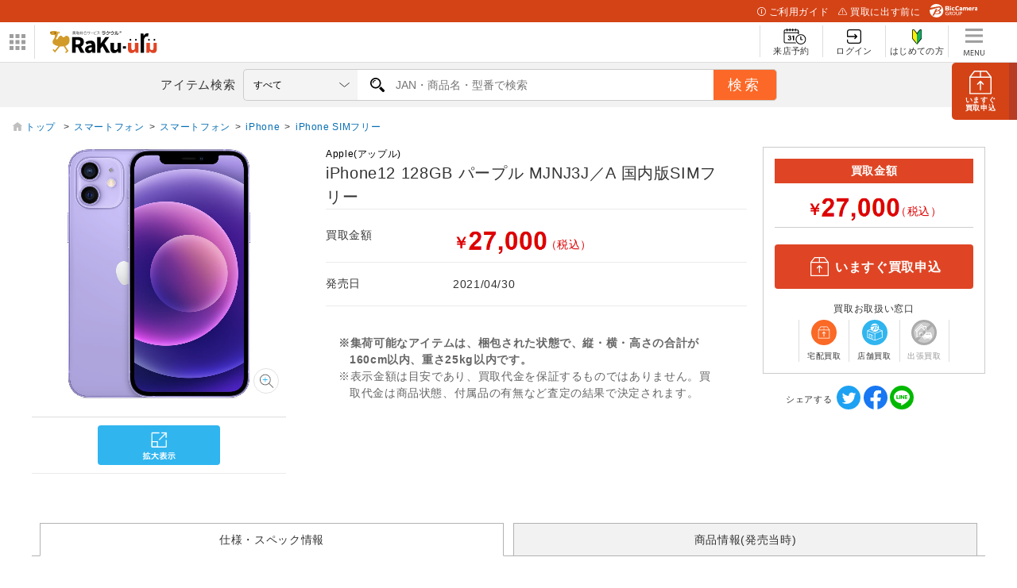

--- FILE ---
content_type: text/html; charset=utf-8
request_url: https://raku-uru.sofmap.com/search/product_detail.aspx?rsku=022139434&jan=4549995239522
body_size: 51879
content:

<!DOCTYPE html>
<html>
    <HEAD>
        <title>【買取】iPhone12 128GB パープル MJNJ3J／A 国内版SIMフリー|Apple(アップル)の買取価格｜ラクウル</title>
		
<meta charset="utf-8">

<meta name="description" content="iPhone12 128GB パープル MJNJ3J／A 国内版SIMフリー|Apple(アップル)の買取価格を提示しています。iPhone12 128GB パープル MJNJ3J／A 国内版SIMフリー|Apple(アップル)の買取ならビックカメラグループの総合買取サービス『ラクウル』にお任せください。">
<meta name="keywords" content="買取,ラクウル,アプリ,iPhoneアプリ,Androidアプリ,アイテム,ソフマップ,raku-uru,ビックカメラグループ,中古買取,">
<meta name="viewport" content="width=device-width, initial-scale=1.0, user-scalable=yes" />
<meta http-equiv="X-UA-Compatible" content="IE=edge" />

<link rel="icon" type="image/x-icon" href="/themes/images/favicon/favicon.ico">
<link rel="shortcut icon" type="image/x-icon" href="/themes/images/favicon/favicon.ico">

<link rel="apple-touch-icon" sizes="180x180" href="/themes/images/favicon/apple-touch-icon.png">

<link rel="icon" type="image/png" sizes="32x32" href="/themes/images/favicon/favicon-32x32.png">
<link rel="icon" type="image/png" sizes="16x16" href="/themes/images/favicon/favicon-16x16.png">

<link rel="manifest" href="/themes/images/favicon/site.webmanifest">
<link rel="mask-icon" href="/themes/images/favicon/safari-pinned-tab.svg" color="#5bbad5">

<meta name="msapplication-TileColor" content="#d19a29">
<meta name="msapplication-TileImage" content="/themes/favicon/images/mstile-144x144.png">

<meta name="theme-color" content="#da532c">

<!-- OGP -->
<meta property="og:title" content="買取総合サービスラクウル" />
<meta property="og:type" content="website" />
<meta property="og:url" content="https://raku-uru.sofmap.com" />
<meta property="og:image" content="https://www.sofmap.com/ec/contents/raku-uru/1200x630.jpg" />
<meta property="og:site_name" content="買取総合サービスラクウル" />
<meta property="og:description" content="買取総合サービスラクウル。アイテムを箱に入れて送るだけ。集荷も査定も無料のあんしん買取。" />
<meta name="twitter:card" content="summary_large_image" />
<meta name="twitter:site" content="@sofmap_official" />
<link rel='canonical' href='https://raku-uru.sofmap.com/search/product_detail.aspx?rsku=022139434&jan=4549995239522' />

<link href="/themes/css/bulma.css?v=639041258945478505" type="text/css" rel="stylesheet">
<link href="/themes/css/style.css?v=639041258945478505" type="text/css" rel="stylesheet">

<link href="/themes/css/web/base.css?v=639041258945478505" type="text/css" rel="stylesheet">
<link href="/themes/css/swiper-bundle.min.css?v=639041258945478505" type="text/css" rel="stylesheet">
<link href="/themes/css/web/web-style.css?v=639041258945478505" type="text/css" rel="stylesheet">

<link href="/themes/css/custom.css?v=639041258945270919" type="text/css" rel="stylesheet">
<link href="/themes/css/web/new_header.css" type="text/css" rel="stylesheet">
<link href="/themes/css/loading.css?v=639041258945478505" type="text/css" rel="stylesheet">
<link href="/themes/css/modal.css?v=639041258945478505" type="text/css" rel="stylesheet">

<link href="/themes/css/wallet/wallet.css?v=639041258945270919" type="text/css" rel="stylesheet">
<link href="/themes/css/ani.css?v=639041258945270919" type="text/css" rel="stylesheet">
<link href="/themes/css/contents/new_guide.css?v=639041258945270919" type="text/css" rel="stylesheet">

 

<script src="/themes/js/jquery-3.3.1.min.js" type="text/javascript"></script>
<script>
    function imgError(image,domain) {
        image.onerror = "";
        image.src = domain + "themes/images/now_printing.gif";
        return true;
    }
</script>
<!-- Google Tag Manager -->
<script>(function(w,d,s,l,i){w[l]=w[l]||[];w[l].push({'gtm.start':
new Date().getTime(),event:'gtm.js'});var f=d.getElementsByTagName(s)[0],
j=d.createElement(s),dl=l!='dataLayer'?'&l='+l:'';j.async=true;j.src=
'https://www.googletagmanager.com/gtm.js?id='+i+dl;f.parentNode.insertBefore(j,f);
})(window,document,'script','dataLayer','GTM-5HDSFRX');</script>
<!-- End Google Tag Manager -->

		<link href="/themes/css/web/search.css?v=639041258945589012" type="text/css" rel="stylesheet">
			
    </HEAD>
	<BODY class="second" id="search-page">
	
<noscript>
<iframe src='https://www.googletagmanager.com/ns.html?id=GTM-5HDSFRX' height="0" width="0" style="display:none;visibility:hidden"></iframe>
</noscript>
<a href="/application/index.aspx" id="btn_apply" class="btn_apply square"><img src="/themes/images/web/ic_apply.svg" alt="申し込み">
    <p><span>いますぐ</span>買取申込</p>
</a>
<div id="header_above">
  <ul>
    <li><a href="/contents/index.aspx?cid=W_GUIDE" class="guide"><img src="/themes/images/web/ic_guide_white.svg">ご利用ガイド</a></li>
    <li><a href="/contents/index.aspx?cid=W_GUIDE_POINTS" class="before"><img src="/themes/images/web/ic_before_white.svg">買取に出す前に</a></li>
    <li><img src="/themes/images/web/logo_header_white.svg" alt=""></li>
  </ul>
</div>
<div class="header_center_wrp">
    <div id="header_center">
        <div id="logo_wrap">
        <div id="nav_btn">
            <div class="ic"><img src="/themes/images/web/btn_bnr-panel.svg" alt="パネル" id="btn_panel"></div>
            <!-- W_HEADER_MENU_LEFT_PC ここから -->

<ul id="related_services_list">
  <li><a href="https://www.sofmap.com/" onclick="ga('send','event','banner','click','pc_gheader_ban_sofmapcom',1);"><span><img src="https://www.sofmap.com/images/static/img/domain_link/sofmapcom_logo.svg" alt="ソフマップドットコム"></span>
      <p>ソフマップドットコム</p>
    </a>
    <div class="child bg_sofmap" style="display: block;"><span>
        <h3><a href="https://www.sofmap.com/" onclick="ga('send','event','banner','click','pc_gheader_ban_sofmapcom',1);">パソコンの通販なら ソフマップドットコム</a></h3>
        <div class="col2link">
          <p><a href="https://www.sofmap.com/product_list.aspx?gid=001010">パソコン</a></p>
          <p><a href="https://www.sofmap.com/product_list.aspx?gid=001020">ゲーミングパソコン・デバイス</a></p>
          <p><a href="https://www.sofmap.com/product_list.aspx?gid=001030">PCパーツ</a></p>
          <p><a href="https://www.sofmap.com/product_list.aspx?gid=001040">液晶モニター・周辺機器</a></p>
          <p><a href="https://www.sofmap.com/product_list.aspx?gid=001050">パソコンソフト</a></p>
          <p><a href="https://www.sofmap.com/product_list.aspx?gid=001060">インク・メディア・電池</a></p>
          <p><a href="https://www.sofmap.com/product_list.aspx?gid=001070">スマートフォン</a></p>
          <p><a href="https://www.sofmap.com/product_list.aspx?gid=001080">カメラ・ビデオカメラ</a></p>
          <p><a href="https://www.sofmap.com/product_list.aspx?gid=001110">家電・照明</a></p>
          <p><a href="https://www.sofmap.com/product_list.aspx?gid=001130">キッチン家電</a></p>
        </div>
      </span></div>
  </li>
  <li><a href="https://a.sofmap.com/" onclick="ga('send','event','banner','click','pc_gheader_ban_asofmapcom',1);"><span><img src="https://www.sofmap.com/images/static/img/domain_link/logo_akisof.svg?v=20210428" alt="アキバ系ネット通販"></span>
      <p>アキバ系ネット通販</p>
    </a>
    <div class="child bg_akisof" style="display: none;"><span>
        <h3><a href="https://a.sofmap.com/" onclick="ga('send','event','banner','click','pc_gheader_ban_asofmapcom',1);"><i class="txtXS">アキバ系ネット通販</i><br>
            アキバ☆ソフマップ</a></h3>
        <div class="col1link">
          <p><a href="https://a.sofmap.com/product_list.aspx?gid=002110" target="_blank">ゲーム</a></p>
          <p><a href="https://a.sofmap.com/product_list.aspx?gid=002120" target="_blank">映像</a></p>
          <p><a href="https://a.sofmap.com/product_list.aspx?gid=002130" target="_blank">音楽</a></p>
          <p><a href="https://a.sofmap.com/product_list.aspx?gid=002140" target="_blank">ホビー</a></p>
          <p><a href="https://a.sofmap.com/product_list.aspx?gid=002310" target="_blank">アニメガ</a></p>
          <p><a href="https://a.sofmap.com/product_list.aspx?gid=002210" target="_blank">R18 成人向け(アダルト)</a></p>
        </div>
      </span></div>
  </li>
  <li><a href="https://used.sofmap.com/" onclick="ga('send','event','banner','click','pc_gheader_ban_recolle',1);"><span><img src="https://www.sofmap.com/images/static/img/domain_link/recole_logo.svg" alt="中古販売専門「リコレ！」"></span>
      <p>中古販売専門「リコレ！」</p>
    </a>
    <div class="child bg_recole" style="display: none;">
      <span>
        <h3><a href="https://used.sofmap.com/" onclick="ga('send','event','banner','click','pc_gheader_ban_recolle',1);">使い捨てない、体験を。　中古販売専門「リコレ！」</a></h3>
        <div class="col2link">
          <p><a href="https://used.sofmap.com/r/category/pc" target="_blank">パソコン</a></p>
          <p><a href="https://used.sofmap.com/r/category/smp" target="_blank">スマホ</a></p>
          <p><a href="https://used.sofmap.com/r/category/tab" target="_blank">タブレット</a></p>
          <p><a href="https://used.sofmap.com/r/category/wtc" target="_blank">スマートウォッチ</a></p>
          <p><a href="https://used.sofmap.com/r/category/mac" target="_blank">Mac</a></p>
          <p><a href="https://used.sofmap.com/r/category/iphone" target="_blank">iPhone</a></p>
          <p><a href="https://used.sofmap.com/r/category/ipad" target="_blank">iPad</a></p>
          <p><a href="https://used.sofmap.com/r/category/surface" target="_blank">Surface</a></p>
          <p><a href="https://used.sofmap.com/r/category/video" target="_blank">ビデオカメラ</a></p>
          <p><a href="https://used.sofmap.com/r/category/cam" target="_blank">デジタルカメラ</a></p>
        </div>
      </span>
    </div>
  </li>
</ul>

<!-- W_HEADER_MENU_LEFT_PC ここまで -->
            </div>
            <dl id="group_nav">
                <dt><img src="/themes/images/web/btn_bnr-panel.svg" alt="ドメインリンク" id="nav_btn_sp"></dt>
                <dd>
                    <!-- W_HEADER_MENU_LEFT_SP ここから -->

<ul id="group_nav_list" style="display: none;">
  <li><a href="https://www.sofmap.com/"><i><img src="https://www.sofmap.com/images/static_sp/img/ic_group_sofmap.svg" alt="" class="ic"></i>ソフマップドットコム</a></li>
  <li><a href="https://a.sofmap.com/"><i><img src="https://www.sofmap.com/images/static_sp/img/domain_link/logo_akisof.svg?v=20210428" alt="アキバ系ネット通販" class="ic"></i>アキバ系ネット通販</a></li>
  <li><a href="https://used.sofmap.com/"><i><img src="https://www.sofmap.com/images/static_sp/img/ic_group_recole.png" alt="" class="ic png"></i>中古販売専門「リコレ！」</a></li>
</ul>

<!-- W_HEADER_MENU_LEFT_SP ここまで -->
                </dd>
            </dl>
            <div id="logo">
                <h1><a href="/"><img src="/themes/images/web/logo.svg" alt="らくらくかんたん買取ラクウル"></a></h1>
            </div>
        </div>   
        <nav id="header_nav">
            <ul class="nav_menu">
            
                <li class="shop">
                    <a href="/application/raiten/index.aspx">
                        <div><img src="/themes/images/web/ic_shop.svg" alt="来店予約"></div>
                        <span>来店予約</span>
                    </a>
                </li>
                <li class="login_menu">
                    <a href="/login/index.aspx">
                        <div><img src="/themes/images/web/ic_login.svg" alt="ログイン"></div>
                        <span>ログイン</span>
                    </a>
                </li>
                <li class="first">
                    <a href="/registration/">
                        <div><img src="/themes/images/web/ic_first.svg" alt="はじめての方"></div>
                        <span>はじめての方</span>
                    </a>
                </li>
               
                <li class="burger_menu">
                    <a id="burger_menu">
                        <img src="/themes/images/web/burger.svg" alt="メニュー" class="burger_menu">
                        <img src="/themes/images/web/ic_h_menu.svg" alt="" class="burger_menu_sp">
                    </a>
                </li>

            </ul>
             <div id="nav_for_SP">
                <nav>
                    <div class="close"><img src="/themes/images/web/ic_nav_arrow.svg" alt ="矢印"></div>
                    <ul>
                        <li>
                            
                            <a href='/'>
                                <img src="/themes/images/web/ic_nav_user.svg" alt="ユーザー">ホーム
                            </a>                      
                        </li>
                        <li>
                            <a href="/search/"><img src="/themes/images/web/ic_nav_search.svg" alt="サーチ">アイテム検索</a>
                        </li>
                        <li>
                            <a href="/application/raiten"><img src="/themes/images/icons/ic_nav_shop.svg">来店予約</a>
                        </li>
                        
                        <li>
                            <a href="/#campaign"><img src="/themes/images/web/ic_nav_campaign.svg" alt="キャンペーン">キャンペーン情報</a>
                        </li>
                        <li>
                            <a href="/contents/?cid=W_GUIDE"><img src="/themes/images/web/ic_nav_guide.svg" alt="ガイド">使い方ガイド</a>
                        </li>
                        <li>
                            <a href="/contents/?cid=W_GUIDE_FAQ"><img src="/themes/images/web/ic_nav_faq.svg" alt="よくある質問">よくあるご質問</a>
                        </li> 
                        <li>
                            <a href="/contents/?cid=W_GUIDE_FAQ#contact"><img src="/themes/images/web/ic_nav_inquiry.svg" alt="お問い合わせ">お問い合わせ</a>
                        </li> 
                        
                    </ul>
                    <ul class="submenu">
                        <li><a href="/contents/?cid=W_ABOUT">運営会社</a></li>
                        <li><a href="/contents/?cid=W_TERMS_GUIDE">利用規約</a></li>
                        <li><a href="https://www.sofmap.com/contents/?id=regulation&sid=privacypolicy02">プライバシーポリシー</a></li>
                        <li><a href="/contents/?cid=W_SECONDHAND">古物営業法に基づく表示</a></li>
                    </ul>
                </nav>
            </div>
        </nav>
    </div>        
</div><!-- end header_center_wrp -->
<div id="header_below" class="">
    <div class="inner">
        <a href="/application/index.aspx" id="btn_apply" class="btn_apply_sp square"><img src="/themes/images/web/ic_btn_apply.svg"></a>
        <label for="search_text">アイテム検索</label>
        <form  action="https://raku-uru.sofmap.com/search/result.aspx" method="get" id="frmSearch" name="frmSearch" onSubmit="return CallSearchParts()">
            <p id="warning" class="error_ttl" style="display:none">2文字以上で検索してください</p>
            
            <select name="gid" id="gid">
                <option value="">すべて</option>
                <option value='009010' >パソコン</option><option value='009020' >ゲーミングパソコン・デバイス</option><option value='009030' >PCパーツ</option><option value='009040' >液晶モニター・周辺機器</option><option value='009050' >パソコンソフト</option><option value='009070' >スマートフォン</option><option value='009080' >カメラ・ビデオカメラ</option><option value='009090' >テレビ・レコーダー</option><option value='009100' >オーディオ・電子ピアノ</option><option value='009140' >ビューティー家電・健康家電</option><option value='009150' >電子辞書・事務用品</option><option value='009160' >時計</option><option value='009165' >バッグ</option><option value='009170' >工具・DIY・防犯・防災</option><option value='009200' >文房具</option><option value='009210' >スポーツ</option><option value='009220' >メガネ・サングラス</option><option value='009235' >お酒</option><option value='009250' >映像・音楽</option><option value='009240' >ゲーム</option><option value='009290' >アダルト</option><option value='009260' >ホビー</option><option value='009270' >おもちゃ</option>  
            </select>
            <div class="search_wrap">
                <input type="text" placeholder="JAN・商品名・型番で検索" name="keyword" id="keyword"  class="search_text" autocomplete="off" value='' />
                <input type="text" name="order_by" id="order_by"  class="search_text"  value='' style="display: none;" />
                
            </div>               
             <input id="search_button" type="submit" class="search_button" value="検索">
            
        </form>   
    </div>
</div>
<script type="text/javascript">
    //add value to list category
    var strGenreID = "";
    var keyword = "";
    
	// strGenreID = strGenreID.length > 6 ?  strGenreID.substring(0, 6) : strGenreID;
	// if(keyword!=='')
    $("select#gid").val(strGenreID).trigger("change");

    //enable search by entry
    $('#keyword').keypress(function(e){
        var keycode = e.keyCode || e.which;;
        if(keycode == 13){
            var strSearch=document.getElementById("keyword").value;
            document.getElementById("keyword").value=strSearch.replace(/(\s\/\s|\s\|\s)/g,' ');
        
            if(strSearch==""){
                jQuery('input#keyword').attr('placeholder','※ キーワードが入力されていません');
                jQuery('input#keyword').addClass('search-aleart');
                
                return false;
            }

           document.frmSearch.submit();
        }
    });

    function CallSearchParts() {
        var el_keyword = $('#keyword').val();
        var el_orderBy = $('#order_by');
        var orderby = "";
        if(el_keyword){

            el_orderBy.val("PRICE_DESC");
        }
        else{
            el_orderBy.val("ORDERLY_DISPLAY_DESC");
        }
    }
    
     

    // $.fn.resizeselect = function(settings) {  
    //     return this.each(function() { 

    //     $(this).change(function(){
    //         var $this = $(this);

    //         // create test element
    //         var text = $this.find("option:selected").text();
            
    //         var $test = $("<span>").html(text).css({
    //             "font-size": $this.css("font-size"), 
    //             "visibility": "hidden" 							 
    //         });
            

    //         // add to body, get width, and get out
    //         $test.appendTo($this.parent());
    //         var width = $test.width();
    //         $test.remove();
    //         width =  width > 159 ? 159 : width;

    //         // set select width
    //         $this.width(width);
    //         $("#search_area .search_text").width(608 -width);

    //         // run on start
    //     }).change();

    //     });
    // };

    // run by default
    // $("select.resizeselect").resizeselect();  


    
// $('select').each(function(){
//     var $this = $(this), numberOfOptions = $(this).children('option').length;
  
//     $this.addClass('select-hidden'); 
//     $this.wrap('<div class="select"></div>');
//     $this.after('<div class="select-styled"></div>');

//     var $styledSelect = $this.next('div.select-styled');
//     var textS = $this.children('option').eq(0).text(); 
//     $styledSelect.html('<p>'+textS+'</p>');
  
//     var $list = $('<ul />', {
//         'class': 'select-options'
//     }).insertAfter($styledSelect);
  
//     for (var i = 0; i < numberOfOptions; i++) {
//         $('<li />', {
//             text: $this.children('option').eq(i).text(),
//             rel: $this.children('option').eq(i).val()
//         }).appendTo($list);
//     }
  
//     var $listItems = $list.children('li');
  
//     $styledSelect.click(function(e) {
//         e.stopPropagation();
//         $('div.select-styled.active').not(this).each(function(){
//             $(this).removeClass('active').next('ul.select-options').hide();
//         });
//         $(this).toggleClass('active').next('ul.select-options').toggle();
//     });
  
//     $listItems.click(function(e) {
//         e.stopPropagation();
//         var textS = $(this).text();
//         // textS = textS.replace('・','.');
//         if(textS.length > 8){
//             textS = textS.substring(0, 8) +"...";
//         } 
//         $styledSelect.html('<p>'+textS+'</p>').removeClass('active');
//         $this.val($(this).attr('rel'));
//         $list.hide();
        
//         console.log(textS);
//         // console.log($this.val());
//     });
  
//     $(document).click(function() {
//         $styledSelect.removeClass('active');
//         $list.hide();
//     });
 

// });                     
 
</script>
<script src="/themes/js/suggest/jquery-1.8.3.min.js" type="text/javascript"></script>
<script src="/themes/js/suggest/suggestlist.js"></script>

<link href="/themes/css/suggest/base.css" type="text/css" rel="STYLESHEET" />

<script src="/themes/js/searchEngine/AS_INIT.js" charset="utf-8"></script>
<script src="/themes/js/searchEngine/AS_SEARCHER.js" charset="utf-8"></script>
<script>

		AS1.config({
		  server: "https://sofmap.search.appirits.com",
		  service: "raku-uru_sofmap"
		});

		AS1.Form.init({
		  suggest_query: "#keyword",
		  page: "https://raku-uru.sofmap.com/search/result.aspx"
    })
    var CountSuggestOld =7;
	var FlagDisplay = true;
    jQuery(document).ready(function($){		

        $(document).on("click", "#search_button", function(){
            var strSearch=document.getElementById("keyword").value;
            document.getElementById("keyword").value=strSearch.replace(/(\s\/\s|\s\|\s)/g,' ');
        
                if(strSearch==""){
                    jQuery('input#keyword').attr('placeholder','※ キーワードが入力されていません');
                    jQuery('input#keyword').addClass('search-aleart');
                    
                    return false;
                }
            })

            $(document).on("click", ".click-onselect", function(){
            document.location.href='https://raku-uru.sofmap.com/search/product_detail.aspx' + "?rsku=" + this.getAttribute('rsku') + "&gid="+this.getAttribute('gid') + "&ref=dtlsgt";
            })           
        });
	var genre_url = "/"; 
	
</script>


	<section id="new_wrp" class="item"> 
		<section class="wrp_brd"> 
			<div class="scroll_brd"> 
				<ol class='breadcrumb'><li><a href='/search/'>トップ&nbsp;</a>&gt;</li><li><a href='https://raku-uru.sofmap.com/search/product_list.aspx?gid=009070'>スマートフォン</a>&gt;</li><li><a href='https://raku-uru.sofmap.com/search/product_list.aspx?gid=009070010'>スマートフォン</a>&gt;</li><li><a href='https://raku-uru.sofmap.com/search/product_list.aspx?gid=009070010010'>iPhone</a>&gt;</li><li><a href='https://raku-uru.sofmap.com/search/product_list.aspx?gid=009070010010010'>iPhone SIMフリー</a></li></ol>
				
				
			</div> 
		</section>
		<main id="main" class="with_aside item">
			
				<section class="ftb_box ">
					<dl class="ftb_inner product_info"> 
						
						<dd><input type="button" class="button single apply" value="いますぐ買取申込" onclick="location.href='/application/'"></dd>  
					</dl>
				</section>
			<link href="/themes/css/img/style_img.css?v=639041258945270919" type="text/css" rel="stylesheet">
<link href="/themes/css/img/contents.css?v=639041258945270919" type="text/css" rel="stylesheet">
<link href="/themes/css/img/parts.css?v=639041258945270919" type="text/css" rel="stylesheet">
<link href="/themes/css/img/itemzoom.css?v=639041258945270919" type="text/css" rel="stylesheet">

<section class="imgbox pcOnly">
	<div class="img sticky">
		
		<div class="zoom" style="display: none;">
			<img src='https://image.sofmap.com/images/product/pim/4549995239522_A01.jpg?v=20012001' alt='' class='zoomObj active' loading='lazy'>
		</div>
		<div class="large">
			<div class="imgwrp">
				<img src='https://image.sofmap.com/images/product/pim/4549995239522_A01.jpg?v=20012001' alt='' class='img active' id='main_img' loading='lazy'>
			</div>
        </div>

		<div class="btn_2box">

		<span class="btn_modal"><a href="#"><img src="https://raku-uru.sofmap.com/themes/images/static/img/btn_new_modal.svg" alt=""></a></span>
		</div>
		<p class="lead">&nbsp;&nbsp;</p>

	</div>
</section>

	
			<section class="infobox">
				
				<h1 style="min-height: 60px;">
					<a class="brand">Apple(アップル)</a>
					iPhone12 128GB パープル MJNJ3J／A 国内版SIMフリー
				</h1>
					<LINK href="/themes/css/img_sp/add.css?v=639041258945270919" type="text/css" rel="stylesheet">
<LINK href="/themes/css/img_sp/cssreset-min.css?v=639041258945270919" type="text/css" rel="stylesheet">
<LINK href="/themes/css/img_sp/swiper.min.css?v=639041258945270919" type=text/css rel=stylesheet>
<link href="/themes/css/img/contents.css?v=639041258945270919" type="text/css" rel="stylesheet">

<!-- 画像取得ここから -->
<section class="imgbox spOnly" id="new_item">
	<div class="itemimg_slide" id="item_slide">
		<div class="swiper-wrapper">
			
					<div class="swiper-slide">
						<div class="item-img"><img src='https://image.sofmap.com/images/product/pim/4549995239522_A01.jpg?v=20012001' alt="" class="img active" loading='lazy'></div>
					</div>
				
		</div>
		<div class="swiper-pagination"></div>
	</div>
	<div id="item_arrowbtn">
		<div id="slider_btn_prev" class="swiper-button-prev"></div>
		<div id="slider_btn_next" class="swiper-button-next"></div>
	</div>	
	<div class="btn_2box sponly">
		<input type="hidden" name="jan" value="4549995239522">
		<input type="hidden" name="rsku" value="022139434">
		<span class="">
			<a href='https://raku-uru.sofmap.com/search/product_image_zoom.aspx?jan=4549995239522&rsku=022139434#zoom1' id="itemzoomlink">
				<img src="https://raku-uru.sofmap.com/themes/images/static/img/btn_new_modal.svg" alt="">
			</a>
		</span>
	</div>
</section>
<!-- 画像取得ここまで -->

<script src="/themes/js/img_sp/swiper.min.js" type="text/javascript"></script>
<script src="/themes/js/img_sp/main.js" type="text/javascript"></script>
				<table class="infotable">
					<tbody>
						
							<tr>
								<th>買取金額</th>
																				
													<td>
														<p class="price"><em><span class="yen">￥</span><img src="contents/price_image.aspx?s=KZjjn%2beKRbA%3d&sz=40" alt="" class="price_img"><span class="tax">（税込）</span></em></p>
													</td>
												
							</tr>
						
						<tr>
							<th>発売日</th>
							<td><p class="date">2021/04/30</p></td>
						</tr>
					</tbody>
				</table>
					<div id="purchase_area" class="info_aside">
	<!-- デフォルト -->
	
		<p class="rakuuru">買取金額</p>
														
							<p class="price"><em><span class="yen">￥</span><img src="contents/price_image.aspx?s=KZjjn%2beKRbA%3d&sz=40" alt="" class="price_img"><span class="tax">（税込）</span></em></p>
						
	<div class="btnbox">
		
		<a href="/application/" class="btn apply" style="display:"><span class="icon"><img src="/themes/images/web/ic_apply.svg" alt=""></span>いますぐ買取申込</a>
	</div>
	<dl class="dl_ic_meaning">
		<dt>買取お取扱い窓口</dt>
		<dd>
			<ul class="ic_kaitori_list">
				<li class="delivery">
					
						<figure>
							<img class="" src="/themes/images/web/ic_delivery.svg" alt="">
							<figcaption>宅配買取</figcaption>
						</figure>
					
				</li>
				<li class="shop">
					
						<figure>
							<img class="" src="/themes/images/web/ic_bicG_shop.svg" alt="">
							<figcaption>店舗買取</figcaption>
						</figure>
					
				</li>
				<li class="visit ng">
					
						<figure class="visit ng">
							<img class="" src="/themes/images/web/ic_visit_ng.svg" alt="">
							<figcaption>出張買取</figcaption>
						</figure>
					
				</li>
			</ul>
		</dd>
	</dl>
</div>
				<div class="attention_area nomgb">
					<ul class="ast">
						<li style="font-weight: bold;">※集荷可能なアイテムは、梱包された状態で、縦・横・高さの合計が160cm以内、重さ25kg以内です。</li>
						<li>※表示金額は目安であり、買取代金を保証するものではありません。買取代金は商品状態、付属品の有無など査定の結果で決定されます。</li>
					</ul>
				</div>
				<div id="banner_link">
				</div>
			</section>

		</main>
		<aside id="aside">
			<form>
				<div id="purchase_area">
					<!-- デフォルト -->
					
						<p class="rakuuru">買取金額</p>	
																		
											<p class="price"><em><span class="yen">￥</span><img src="contents/price_image.aspx?s=KZjjn%2beKRbA%3d&sz=40" alt="" class="price_img"><span class="tax">（税込）</span></em></p>
										
					<div class="btnbox">
						
						<a href="/application/" class="btn apply" style="display:"><span class="icon"><img src="/themes/images/web/ic_apply.svg" alt=""></span>いますぐ買取申込</a>
					</div>
					<dl class="dl_ic_meaning">
						<dt>買取お取扱い窓口</dt>
						<dd>
							<ul class="ic_kaitori_list">
								<li class="delivery">
									
										<figure>
											<img class="" src="/themes/images/web/ic_delivery.svg" alt="">
											<figcaption>宅配買取</figcaption>
										</figure>
									
								</li>
								<li class="shop">
									
										<figure>
											<img class="" src="/themes/images/web/ic_bicG_shop.svg" alt="">
											<figcaption>店舗買取</figcaption>
										</figure>
									
								</li>
								<li class="visit ng">
									
										<figure class="visit ng">
											<img class="" src="/themes/images/web/ic_visit_ng.svg" alt="">
											<figcaption>出張買取</figcaption>
										</figure>
									
								</li>
							</ul>
						</dd>
					</dl>
				</div>					
				<dl class="sns_list">
					<dt>シェアする</dt>
					<!-- SNSボタン表示ここから -->
									
					<br>
					<div class="product-detail-sns">
						<div id="fb-root"></div>
						<script>
						function winopen(url){
							window.open(encodeURI(decodeURI(url)), null, 'top=100,left=100,width=300,height=400');
						}
						</script>
						<a href="https://twitter.com/share?url=http%3a%2f%2fraku-uru.sofmap.com%2fsearch%2fproduct_detail.aspx%3frsku%3d022139434%26jan%3d4549995239522" class="twitter-share-button" target="_blank" rel="nofollow">
						<img src="/themes/images/web/sns_twitter.svg"></a>
						<a href="http://www.facebook.com/sharer.php?u=http%3a%2f%2fraku-uru.sofmap.com%2fsearch%2fproduct_detail.aspx%3frsku%3d022139434%26jan%3d4549995239522" class="fb-like" target="_blank" rel="nofollow">
						<img src="/themes/images/web/sns_fb.svg"></a>
						<a href="http://line.naver.jp/R/msg/text/?http%3a%2f%2fraku-uru.sofmap.com%2fsearch%2fproduct_detail.aspx%3frsku%3d022139434%26jan%3d4549995239522" class="Line-share-button" target="_blank" rel="nofollow">
						<img src="/themes/images/web/sns_line.svg"></a>
					</div>
					<!-- SNSボタン表示ここまで -->
									
				</dl>

			</form>
		</aside>
		<section id="detail_area" >
			<ul id="detail_tab" class="tab_list col2 sticky">
				<li class="tab1"><a href="#detail_area" class="current">仕様・スペック情報</a></li>
				<li class="tab2"><a href="#detail_area" class="">商品情報(発売当時)</a></li>
			</ul>
			<!-- 単品商品詳細 start -->

			<section id="tab1" class="tab_contents prod_detail current"> 
				<h2>仕様詳細</h2>
				<div id="spec_detail">
				<table>
					<tbody>
						<tr>
							<th>商品名</th>
							<td>iPhone12 128GB パープル MJNJ3J／A 国内版SIMフリー</td>
						</tr>
						<tr>
							<th>型番</th>
							<td>MJNJ3J/A</td>
						</tr>
						<tr>
							<th>メーカー</th>
							<td>Apple(アップル)</td>
						</tr>
						<tr>
							<th>商品番号</th>
							<td>022139434</td>
						</tr>
						<tr>
							<th>JANコード</th>
							<td>4549995239522</td>
						</tr>

						<tr>
							<th>色</th>
							<td>
								パープル
							</td>
						</tr>
					</tbody>
				</table>
				 

				
					<h2>スペック情報</h2>
					<table>
						<tbody>  
				
								<tr>
									<th>本体サイズ(縦&#215;横&#215;厚み)</th>
									<td>146.7x71.5x7.4mm</td>
								</tr>
				
								<tr>
									<th>キャリア</th>
									<td>SIMフリー</td>
								</tr>
				
								<tr>
									<th>シリーズ名</th>
									<td>iPhone 12</td>
								</tr>
				
								<tr>
									<th>付属品</th>
									<td>USB-C - Lightningケーブル、マニュアル</td>
								</tr>
				
								<tr>
									<th>CPU</th>
									<td>Apple A14 Bionic</td>
								</tr>
				
								<tr>
									<th>WiFi規格</th>
									<td>Wi-Fi6</td>
								</tr>
				
								<tr>
									<th>Bluetooth</th>
									<td>Bluetooth5.0</td>
								</tr>
				
								<tr>
									<th>ネットワークおよび周波数帯</th>
									<td>5G NR（バンドn1、n2、n3、n5、n7、n8、n12、n20、n25、n28、n38、n40、n41、n66、n71、n77、n78、n79）、FDD-LTE（バンド1、2、3、4、5、7、8、12、13、14、17、18、19、20、21、25、26、28、29、30、32、66、71）、TD-LTE（バンド34、38、39、40、41、42、46、48）、UMTS/HSPA+/DC-HSDPA（850、900、1700/2100、1900、2100MHz）、GSM/EDGE（850、900、1800、1900MHz）</td>
								</tr>
				
								<tr>
									<th>液晶機能</th>
									<td>有機EL</td>
								</tr>
				
								<tr>
									<th>ディスプレイ解像度</th>
									<td>2532x1170</td>
								</tr>
				
								<tr>
									<th>ディスプレイサイズ</th>
									<td>6.1インチ有機EL</td>
								</tr>
				
								<tr>
									<th>センサ</th>
									<td>Face ID、気圧計、3軸ジャイロ、加速度センサー、近接センサー、環境光センサー</td>
								</tr>
				
								<tr>
									<th>バッテリー</th>
									<td>ビデオ再生：最大17時間、ビデオ再生（ストリーミング）：最大11時間、オーディオ再生：最大65時間、リチャージャブルリチウムイオンバッテリー内蔵、最大15WのMagSafeワイヤレス充電、最大7.5WのQiワイヤレス充電、USB経由でコンピュータまたは電源アダプタを使って充電、高速充電に対応：30分で最大50%充電（別売りの20W以上のアダプタを使用）</td>
								</tr>
				
								<tr>
									<th>インカメラ</th>
									<td>1200万画素カメラ</td>
								</tr>
				
								<tr>
									<th>ストレージ</th>
									<td>128GB</td>
								</tr>
				
								<tr>
									<th>重量</th>
									<td>重さ:162g</td>
								</tr>
				
						</tbody>
					</table>
				
			</div>   
			</section>
		</section>

		<section id="tab2" class="tab_contents prod_detail ">
			<h2>商品について</h2>
			<div class="" style="font-size:120%;margin-bottom:25px;"> 
				iPhone 12の魅力は<br/>あらゆることを進化させる超高速5G※1<br/>スマートフォンで最速のA14 Bionicチップ<br/>そして新しいデュアルカメラシステム。すべてを細部まであざやかに映し出す<br/>美しいSuper Retina XDRディスプレイも持っています。
			</div>
			iPhone 12の魅力は、あらゆることを進化させる超高速5G※1、スマートフォンで最速のA14 Bionicチップ、そして新しいデュアルカメラシステム。すべてを細部まであざやかに映し出す、美しいSuper Retina XDRディスプレイも持っています。<br><br>iPhone 12。映画を瞬時にダウンロードしたり、高画質のビデオをストリーミングできるようにする5G※1。美しく明るい6.1インチSuper Retina XDRディスプレイ※2。耐落下性能を4倍向上させるCeramic Shield※3。すべてのカメラに搭載された、暗くても目を奪う写真を撮れるナイトモード。ビデオの撮影から編集、再生まで、映画品質のドルビービジョンで。パワフルなA14 Bionicチップ。装着が簡単で、よりすばやくワイヤレス充電ができる新しいMagSafeアクセサリ※4。どこまでも楽しさが広がります。<br><br>※1　データプランが必要です。5Gは特定の国の特定の通信事業者で利用できます。速度は使用する場所の条件と通信事業者によって変わります。5G対応の詳細については通信事業者にお問い合わせください。apple.com/jp/iphone/cellularもあわせてご覧ください。<br>※2　ディスプレイは四隅が丸みを帯びています。長方形として対角線の長さを測った場合のスクリーンのサイズは6.06インチです。実際の表示領域はこれより小さくなります。<br>※3　iPhone 12のCeramic Shieldの前面と一世代前のiPhoneの比較にもとづきます。 <br>※4　アクセサリは別売りです。
		</section>

	</section>
	<div class="download_belt">
    <div class="inner">
        <p class="copy">スマホからも<strong>らくらくかんたん買取。</strong>
            <br><strong>ラクウル公式アプリ</strong></p>
        <div class="buttonarea">
            <p><strong>ラクウル公式アプリ</strong>いますぐアプリをダウンロード</p>
            <ul>
                <li>
                    <a href="https://itunes.apple.com/jp/app/id1410308806" target="_blank"><img src="/themes/images/web/btn_appstore.svg" alt="appストアー"></a>
                </li>
                <li>
                    <a href="https://play.google.com/store/apps/details?id=com.sofmap.rakuuru" target="_blank"><img src="/themes/images/web/google-play-badge.png" alt="google playストアー"></a>
                </li>
            </ul>
        </div>
    </div>
</div><footer id="footer_nav">
    <div class="inner">
        <dl>
            <dt><a href="/contents/?cid=W_GUIDE_KAITORI">買取の流れ</a></dt>
            <dt><a href="/contents/?cid=W_GUIDE_DELIVERY">配送について</a></dt>
            <dt><a href="/contents/?cid=W_GUIDE_IDENTIFICATION">本人確認について</a></dt>
            <dt><a href="/contents/?cid=W_GUIDE_ASSESSMENT">査定について</a></dt>
            <dt><a href="/contents/?cid=W_GUIDE_COUPON">クーポンコードについて</a></dt>
        </dl>
        <dl>

            <dt><a href="/contents/?cid=W_GUIDE_POINTS">買取に出す前に</a></dt>
            <dt><a href="/contents/?cid=W_GUIDE_DATA">データの取り扱い</a></dt>
            <dd>
                <ul>
                    <li><a href="/contents/?cid=W_GUIDE_DATA">ラクウルの取り組み</a></li>
                    <li><a href="/contents/?cid=W_GUIDE_DATA">データ消去について</a></li>
                    <li><a href="/contents/?cid=w_rakuuru-station">ラクウルステーションについて</a></li>
                </ul>
            </dd>
			<dt><a href="/contents/?cid=W_GUIDE_FAQ">よくあるご質問</a></dt>
        </dl>
        <ul class="list_banner bnr2-box">
            <li>
			<span>新品・中古商品の購入はこちら</span><a href="https://www.sofmap.com" target="_blank"><img src="/themes/images/web/banner_sofmap.svg" alt="sofmapバナー"></a>
            </li>
            <li>
			<span>中古商品の購入はこちら</span><a href="https://used.sofmap.com" target="_blank"><img src="/themes/images/web/banner_recole.svg" alt="リコレバナー"></a>
            </li>
<li>
			<span>法人様向け新品・中古商品の購入相談はこちら</span><a href="https://www.sofmap.com/houjin/index.aspx?id=houjin&sid=top" target="_blank"><img src="/themes/images/web/banner_sofhoujin.svg" alt="sofmap法人バナー"></a>
            </li>
<!--            <li class="patent">特許出願番号：特願2018-111652</li>-->
        </ul>
        <ul class="list_terms">
            <li><a href="https://www.sofmap.com/contents/?id=regulation&sid=privacypolicy02" target="_blank">プライバシーポリシー</a>｜</li>
            <li><a href="/contents/?cid=W_TERMS">ラクウル利用規約</a>｜</li>
            <li><a href="/contents/?cid=W_SECONDHAND">古物営業法に基づく表記</a>｜</li>
            <li><a href="/contents/?cid=W_ABOUT">運営会社</a>｜</li>
            <li><a href="https://www.sofmap.com/contents/?id=regulation&amp;sid=privacypolicy" target="_blank">個人情報保護方針</a></li>
			<li class="patent">特許出願番号：特願2018-111652</li>
        </ul>
    </div>
</footer><footer id="logo_footer">
    <ul>
        <li>
            <a href="/index.aspx"><img src="/themes/images/web/logo.svg" alt="らくらくかんたん買取ラクウル" id="footer_rakuuru"></a>
        </li>
        <li>
            <a href="#"><img src="/themes/images/web/logo_biccamera.svg" alt="ビックカメラグループ" id="footer_bic"></a>
        </li>
    </ul>
<adress class="copy">Copyright &copy; 2018 Sofmap Co., Ltd. All Rights Reserved.</adress>
</footer><div id="anime" class="anime_box">
    <script src="/themes/images/web/SnapSVGAnimator/js/vendor/snap.svg/snap.svg-min.js"></script>
    <script src="/themes/images/web/SnapSVGAnimator/js/SnapSVGAnimator.min.js"></script>
    <script src="/themes/images/web/SnapSVGAnimator/js/SnapSVGAnimator.embed.js" type="text/javascript"></script>
</div><script src="/themes/js/jquery.easing-1.4.1.js" type="text/javascript"></script>
<script src="/themes/js/web/noframework.waypoints.min.js"></script>
<script src="/themes/js/web/jquery.scrollstop.js?v=639041258972840007"></script>
<script src="/themes/js/swiper-bundle.min.js?v=639041258972840007"></script>
<script src="/themes/js/web/base.js?v=639041258972840007"></script>
<script src="/themes/js/web/header.js?v=639041258972840007"></script>

<script src="/themes/js/number.js?v=639041258972840007"></script>
<script src="/themes/js/init.js?v=639041258972840007" type="text/javascript"></script>
<script src="/themes/js/validation.js?v=639041258972840007" type="text/javascript"></script>
<script src="/themes/js/web/stickyfill.min.js?v=639041258972840007" type="text/javascript"></script>


<div id="myModal" class="modal">
	<!-- Modal content -->
	<div class="modal-content whbox">
		<div class="modal-header">
		  <h2 class="bold nomgb">完了</h2>
		</div>
		<div class="modal-body">
		  <p></p>
		</div>
		<div class="modal-footer">
			<div class="btnbox">
				<span class="half"><a class="btn next" id="btnModalOK" onclick="javascript:hideModal();">OK</a></span>
			</div>
		</div>
	</div>
</div>
<script type="text/javascript">
	//for popup
	var modal = document.getElementById("myModal");

	function setModalHeader(html){
		if(html ==="")
			$("div.modal-header").css("padding","0");
		$("div.modal-header").html(html);
	}
	function setModalBody(html){
		if(html ==="")
			$("div.modal-body").css("padding","0");
		$("div.modal-body").html(html);
	}
	function resetModalFooter(){
		var html= "<span class='half'><a class='btn next' id='btnModalOK' onclick='javascript:hideModal();'>OK</a></span>";
		$("div.modal-footer .btnbox").html(html);
	}
	function setModalFooter(html){
		if(html === ""){
			resetModalFooter()
		}else{
			$("div.modal-footer .btnbox").html(html);
		}
		
	}
	
	function setNameModalBtnOK(txt){
		$("#btnModalOK").text(txt);
	}

	function showModal(){
		modal.style.display = "block";
	}

	function hideModal(){
		modal.style.display = "none";
	}

	function actionModalEx(action,htmlHeader,htmlBody,htmlFooter){
		if(action){
			setModalHeader(htmlHeader);
			setModalBody(htmlBody);
			setModalFooter(htmlFooter);
			showModal();
		}else{
			hideModal();
		}
	}
	//will del
	function actionModal(action,htmlHeader,htmlBody){
		if(action){
			showModal();
			setModalHeader(htmlHeader);
			setModalBody(htmlBody);
		}else{
			hideModal();
		}
	}
</script>
<script type="text/javascript">
    var pathAnimeJsonFile = "/"+"themes/images/web/anime.json";
    var jsonfile = pathAnimeJsonFile,
        fps = 24,
        width = 2600,
        height = 160,
        AJAX_req;
        
    if (typeof AJAX_JSON_Req === "function") { 
        AJAX_JSON_Req(jsonfile);
    }
   
    
    function callPopupWarningLogout(){
        var htmlHeader = '<p class="bold">本当にログアウトしますか？</p>';
        var htmlFooter ='<span><a href="#" class="btn cancel" onclick="javascript:hideModal();">キャンセル</a></span>'
                        +'<span><a href="/login/logout.aspx" class="btn next" style="background-color:red">ログアウト</a></span>';
        actionModalEx(true,htmlHeader,"",htmlFooter);
    }
    function getMobileSystem() {
        var userAgent = navigator.userAgent || navigator.vendor || window.opera;
        var sys = "PC";
        // Windows Phone must come first because its UA also contains "Android"
        if (/windows phone/i.test(userAgent)) {
            // sys =  "WindowsPhone";
            sys = "SP";
        }

        if (/android/i.test(userAgent)) {
            // return "Android";
            sys = "SP";
        }

        // iOS detection from: http://stackoverflow.com/a/9039885/177710
        if (/iPad|iPhone|iPod/.test(userAgent) && !window.MSStream) {
            // return "iOS";
            sys = "SP";
        }

        return sys;
}
</script>
<!-- /#footer-->
<script src="/themes/js/searchEngine/init_beacon.js" charset="utf-8"></script>
<script>

		var URL="ast.red.asp.appirits.com/beacon";
		var key="XSQSY6tvadU4CPY";

</script>
<img src="/img/1pixel.gif" onload="as_beacon_load('7','022139434_4549995239522')">

	
	<script type="text/javascript">
		var urlHistoryBackOne = document.referrer.toString();
		
		if(urlHistoryBackOne.indexOf("/search/attention.aspx") > -1){
			var urlListSearch = urlHistoryBackOne.split("&url2=")[1];
			history.pushState(-1, null); 
			window.addEventListener('popstate', function(event) {
				window.history.go(-2);
			});

			$("#btnBackList").click(function(){window.location=decodeURI(urlListSearch)});
		}else{
			$("#btnBackList").click(function(){window.location=document.referrer});
		}
	
	</script>
	
		<div id="expantion_overlay" class=""></div>
	<!-- /#expantion_overlay -->
	<section id="expantion_images">
		<i class="close">
			<img src="https://raku-uru.sofmap.com/themes/images/static/img/close.svg" alt=""></i>
		<ul class="largelist">

			<li class="active"><img src="https://image.sofmap.com/images/product/pim/4549995239522_A01.jpg?v=20012201" alt="" loading ='lazy'></li>

		</ul>
		<div class="thumbs">

			<div class="img"><img src="https://image.sofmap.com/images/product/pim/4549995239522_A01.jpg?v=20012201" alt="" loading='lazy' ></div>

		</div>
	</section>
	<!-- /#expantion_images -->

	
	<script src="/themes/js/jquery-1.8.3.min.js" type="text/javascript"></script>
	<script src="/themes/js/img/main.js" type="text/javascript"></script>
	<script src="/themes/js/img/slick_detail.min.js" type="text/javascript"></script>
	<script src="/themes/js/img/slick.min.js" type="text/javascript"></script>
	<script src="/themes/js/img/stickyfill.min.js" type="text/javascript"></script>
	<script src="/themes/js/img/swiper.js" type="text/javascript"></script>

	<script>
		function registMochimono() {
			if('False'.toLowerCase() == 'true') {
				submitFormRegist();
			} else {
				location.href = '/login/login.aspx';
			}
		}

		function submitFormRegist() {
			// Create a break line element 
			var form = document.createElement("form"); 
			form.setAttribute("method", "post"); 
			form.setAttribute("action", "/mypage/mochimono/regist.aspx?rsku=022139434&jan=4549995239522"); 
			//makerName
			var inputMaker = document.createElement("input");
			inputMaker.setAttribute("type", "hidden");
			inputMaker.setAttribute("name", "makerName");
			inputMaker.setAttribute("value", "Apple(アップル)");
			//productName
			var inputProductName = document.createElement("input");
			inputProductName.setAttribute("type", "hidden");
			inputProductName.setAttribute("name", "productName");
			inputProductName.setAttribute("value", "iPhone12 128GB パープル MJNJ3J／A 国内版SIMフリー");
			//categoryId
			var inputCategoryId = document.createElement("input");
			inputCategoryId.setAttribute("type", "hidden");
			inputCategoryId.setAttribute("name", "strCategoryId");
			inputCategoryId.setAttribute("value", "009070010010010");
			//productCode2
			var inputProductCode2 = document.createElement("input");
			inputProductCode2.setAttribute("type", "hidden");
			inputProductCode2.setAttribute("name", "productCode2");
			inputProductCode2.setAttribute("value", "MJNJ3J/A");
			//productPrice
			var inputProductPrice = document.createElement("input");
			inputProductPrice.setAttribute("type", "hidden");
			inputProductPrice.setAttribute("name", "productPrice");
			inputProductPrice.setAttribute("value", "27,000");

			form.appendChild(inputMaker);
			form.appendChild(inputProductName); 
			form.appendChild(inputCategoryId); 
			form.appendChild(inputProductCode2);
			form.appendChild(inputProductPrice);
					
			document.body.appendChild(form);
			$("form").submit();	
		}

	var timestamp = new Date().getTime();
	var urlBannerJson = '/themes/jsons/banner_link.json?v=' + timestamp;

	$.ajax({ 
		type: 'GET', 
		url: urlBannerJson, 
		data: { get_param: 'value' }, 
		dataType: 'json',
		success: function (data) { 
			var names = data
			for (var i = 0; i < names.length; i++) { 
				var  keys = names[i];
				var type_2 = keys['type_2'];
				var _div = $('<div>').attr('class', keys['type_class']);
				var _wrapa = $('<a>').attr('href', keys['link']);
				var _span = $('<span>');
				var _tags = $('<h5>');
				var _em = $('<em>').text(keys['em']);
				var _spanTags = $('<span>').text(keys['spanTags']);
				if(type_2 == ''){
					_tags.append(_em);
					_tags.append(_spanTags);
					_span.append(_tags);
					_wrapa.append(_span);
					_div.append(_wrapa);
					$('#banner_link').append(_div);
					break;
				}
			}
		}
	});
	</script>
	</BODY>
</HTML>


--- FILE ---
content_type: application/javascript
request_url: https://raku-uru.sofmap.com/themes/images/web/SnapSVGAnimator/js/SnapSVGAnimator.embed.js
body_size: 711
content:

function handle_AJAX_Complete() {
    if (AJAX_req.readyState == 4 && AJAX_req.status == 200) {
        json = JSON.parse(AJAX_req.responseText);
        comp = new SVGAnim(
            json,
            width,
            height,
            fps
        );
        console.log(comp.s.id)

        // SVG 要素を抜き出す
        var el = document.getElementById(comp.s.id);
        // 配置したい要素を探しだす
        var container = document.querySelector("#anime");
        // 要素を移動させる
        container.appendChild(el);

    }
}

function AJAX_JSON_Req(url) {
    AJAX_req = new XMLHttpRequest();
    AJAX_req.open("GET", url, true);
    AJAX_req.setRequestHeader("Content-type", "application/json");

    AJAX_req.onreadystatechange = handle_AJAX_Complete;
    AJAX_req.send();
}

--- FILE ---
content_type: image/svg+xml
request_url: https://raku-uru.sofmap.com/themes/images/web/ic_guide_white.svg
body_size: 498
content:
<svg xmlns="http://www.w3.org/2000/svg" width="11" height="11" viewBox="0 0 11 11">
  <defs>
    <style>
      .cls-1 {
        fill: #fff;
      }
    </style>
  </defs>
  <g id="レイヤー_2" data-name="レイヤー 2">
    <g id="レイヤー_1-2" data-name="レイヤー 1">
      <g>
        <path class="cls-1" d="M4.81,3.4a.65.65,0,0,1,.69-.65A.65.65,0,1,1,5.5,4,.64.64,0,0,1,4.81,3.4Zm.07,1.1H6.12V8.25H4.88Z"/>
        <path class="cls-1" d="M5.5,11A5.5,5.5,0,1,1,11,5.5,5.51,5.51,0,0,1,5.5,11ZM5.5.75A4.75,4.75,0,1,0,10.25,5.5,4.75,4.75,0,0,0,5.5.75Z"/>
      </g>
    </g>
  </g>
</svg>


--- FILE ---
content_type: image/svg+xml
request_url: https://raku-uru.sofmap.com/themes/images/web/banner_recole.svg
body_size: 17202
content:
<?xml version="1.0" encoding="utf-8"?>
<!-- Generator: Adobe Illustrator 24.2.1, SVG Export Plug-In . SVG Version: 6.00 Build 0)  -->
<svg version="1.1" id="レイヤー_1" xmlns="http://www.w3.org/2000/svg" xmlns:xlink="http://www.w3.org/1999/xlink" x="0px"
	 y="0px" viewBox="0 0 220 60" style="enable-background:new 0 0 220 60;" xml:space="preserve">
<style type="text/css">
	.st0{fill:#FFFFFF;}
	.st1{fill:#28AF96;}
	.st2{fill:#F0E800;}
	.st3{fill:#9ACA6B;}
	.st4{fill:#929398;}
</style>
<g id="レイヤー_2_1_">
	<g id="レイヤー_1-2">
		<rect class="st0" width="220" height="60"/>
		<g>
			<g>
				<path class="st1" d="M83.8,14.6h-2.2c-1.3,0-2.3-0.1-2.3,1.3v13.7c0,1.4,0.9,1.4,2.3,1.4h2.2c1.3,0,2.3,0,2.3-1.4V15.9
					C86,14.6,85.1,14.6,83.8,14.6"/>
				<path class="st1" d="M125.7,16.3h-18.5c-1.4,0-1.1,1-1.1,2.4v0.4c0,1.4-0.2,2.4,1.1,2.4h13.2v14.9h-13.2c-1.4,0-1.1,1-1.1,2.4
					v0.5c0,1.4-0.2,2.4,1.1,2.4h18.5c1.4,0,1.9-0.6,1.9-2V18.2C127.7,16.8,127.1,16.3,125.7,16.3"/>
				<path class="st1" d="M156.5,29.7l-0.6-0.8c-0.8-0.9-1.6-1.4-2.6-0.7c-5.2,4-9,6.2-11.8,7.3l0.2-19.4c0-1.4-1-1.3-2.4-1.3h-2.4
					c-1.4,0-2.5-0.1-2.5,1.3v23.1c-0.2,1.9,1.3,3.7,3.2,3.8c0.5,0,1,0,1.5-0.2c6.5-2.4,12.4-6,17.5-10.6
					C157.4,31.4,157.3,30.7,156.5,29.7"/>
				<path class="st1" d="M161.4,17.5l0.3,14.5c0,0.8,0.2,1.7,1,1.9c1.3,0.4,2.6,0.4,3.9,0c0.8-0.2,0.9-1.1,0.9-1.9l0.3-14.5V17
					c0-1.1-0.9-1.1-2.3-1.1h-1.8c-1.3,0-2.3-0.1-2.3,1.1L161.4,17.5z"/>
				<path class="st1" d="M167.1,37.1c0.3,0.2,0.5,0.5,0.5,0.9v2.4c0,0.4-0.2,0.7-0.5,0.9l-2,0.9c-0.3,0.2-0.7,0.2-1.1,0l-2-0.9
					c-0.3-0.2-0.5-0.5-0.5-0.9V38c0-0.4,0.2-0.7,0.5-0.9l2-0.9c0.3-0.2,0.7-0.2,1.1,0L167.1,37.1z"/>
				<path class="st1" d="M86.2,43c-1.3,0-1-0.9-1-2.3v-0.6c0-1.3-0.2-1.7,1-1.7h0.2c1.4,0,4.6-0.7,5.5-1.6c1-1,1.5-2.4,1.5-3.8V15.7
					c0-1.3,0.9-1.1,2.3-1.1h2.3c1.3,0,2.3-0.2,2.3,1v16.2l0,0c-0.1,3-1.4,5.8-3.5,7.9c-2.2,2.1-7.3,3.2-10.3,3.2H86.2z"/>
			</g>
			<g>
				<path class="st2" d="M48.1,16.1l-0.7,4.8c-0.2,0.9,0.5,1.5,1.4,1.1l4.6-1.8c1-0.3,2.2-0.2,3.1,0.5l11.1,8.8
					c0.8,0.6,1.9,0.4,2.1-0.6l0.4-3.2c0.4-2.4-0.2-4-2.8-6.2l-9.6-7.2c-0.9-0.6-2.1-0.8-3.1-0.5l-4.6,1.8C49,14.1,48.3,15,48.1,16.1
					z"/>
				<path class="st1" d="M44.1,41l4.5-1.8c0.9-0.4,1.1-1.2,0.3-1.8l-3.8-3c-0.8-0.7-1.3-1.8-1.2-2.9l2.1-14c0.2-0.9-0.6-1.9-1.5-1.5
					l-3,1.2c-2.3,0.9-3.4,2.1-4,5.5L36,34.5c-0.1,1.1,0.3,2.2,1.2,2.9l3.8,3.1C41.9,41.2,43,41.3,44.1,41z"/>
				<path class="st3" d="M67.5,32l-3.8-3c-0.8-0.6-1.6-0.3-1.7,0.7l-0.7,4.8c-0.2,1.1-1,2-2,2.5l-13.2,5.2c-0.9,0.4-1.3,1.4-0.5,2.1
					l2.6,2c1.9,1.6,3.6,1.9,6.7,0.7l11.1-4.6c1-0.5,1.7-1.4,1.9-2.5l0.7-4.9C68.9,33.9,68.4,32.8,67.5,32z"/>
			</g>
			<g>
				<path class="st1" d="M92.5,6.6c-0.1,0.3-0.3,0.6-0.4,0.9c0.1,0.1,0.1,0.1,0.1,0.1s-0.1,0.1-0.1,0.1c0,0.2,0,0.6,0,0.8v1.2
					c0,0.4,0,0.9,0.1,1.3h-0.6c0-0.5,0.1-1.4,0.1-1.8V8.2c-0.1,0.1-0.2,0.3-0.3,0.4l-0.5-0.3c0.6-0.6,1-1.3,1.2-2.1l0.5,0.2
					c0,0,0.1,0,0.1,0.1C92.7,6.4,92.7,6.5,92.5,6.6z M95.8,11.1c-0.6,0-1.3-0.2-1.8-0.6c-0.4,0.4-0.9,0.6-1.4,0.6l-0.3-0.5
					c0.5,0,0.9-0.1,1.3-0.4c-0.2-0.2-0.3-0.4-0.5-0.6l0.3-0.3c0.1,0.2,0.2,0.4,0.4,0.5C93.9,9.6,94,9.4,94,9.2h-0.4
					c-0.2,0-0.4,0-0.9,0c0-0.2,0-0.4,0-0.6V8.1c0,0,0-0.4,0-0.5c0.3,0,0.9,0,1.3,0V7.2h-0.4c-0.4,0-0.8,0-1.1,0.1V6.7l1.1,0.1H94
					c0-0.2,0-0.6,0-0.7h0.6c0,0,0.1,0,0.1,0.1s-0.1,0.1-0.2,0.2c-0.1,0,0,0.4,0,0.4h0.3c0.4,0,0.8,0,1.2-0.1v0.5
					c-0.5-0.1-1.1-0.1-1.2-0.1h-0.2v0.5h1.3c0,0,0,0.4,0,0.4v0.6c0,0.2,0,0.4,0,0.6c-0.2,0-0.5,0-0.8,0h-0.5c0,0.3-0.1,0.6-0.2,0.9
					c0.6,0.3,1.2,0.5,1.9,0.5L95.8,11.1z M94,8.1h-0.8v0.7H94V8.1z M95.3,8.1h-0.8v0.7h0.8L95.3,8.1L95.3,8.1z"/>
				<path class="st1" d="M98.8,10.4c-0.3,0-0.5-0.3-0.6-0.4c-0.4-0.5-0.6-1.2-0.6-1.9c0-0.4,0-0.8,0.1-1.2c0,0,0-0.1,0-0.2L98.2,7
					c0.1,0,0.2,0.1,0.2,0.1c0,0.1-0.1,0.1-0.1,0.1c-0.1,0.3-0.1,0.6-0.1,0.9c0,0.9,0.4,1.6,0.6,1.6s0.4-0.6,0.5-0.9l0.3,0.3
					C99.5,9.7,99.2,10.4,98.8,10.4z M101.5,9.3c0-0.5-0.1-0.9-0.3-1.3c-0.1-0.3-0.3-0.6-0.5-0.9l0.5-0.2c0.5,0.7,0.8,1.4,0.9,2.3
					L101.5,9.3z"/>
				<path class="st1" d="M108.2,8.1c-0.2-0.1-0.4-0.2-0.5-0.3v0.3c-0.2,0-0.5,0-0.7,0h-0.1v0.4h0.4c0.6,0,0.9,0,1.1,0V9
					c-0.4,0-0.7,0-1.1,0h-1.1c-0.4,0-0.7,0-1.1,0V8.8L104.7,9v1.5c0,0.2,0,0.5-0.3,0.6c-0.1,0-0.1,0-0.5,0l-0.2-0.5
					c0.1,0,0.3,0.1,0.4,0.1c0.2,0,0.2-0.1,0.2-0.3V9.2c-0.1,0.1-0.3,0.1-0.4,0.2c0,0.1-0.1,0.1-0.1,0.1c0,0-0.1,0-0.1-0.1l-0.1-0.5
					c0.2-0.1,0.5-0.2,0.7-0.2V7.6h-0.1c-0.2,0-0.4,0-0.5,0.1V7.1l0.5,0.1h0.1c0-0.2,0-0.8,0-0.9h0.5c0.1,0,0.1,0,0.1,0.1
					s0,0.1-0.1,0.2c0,0.3,0,0.6,0,0.7c0.2,0,0.3,0,0.5-0.1v0.5c-0.2,0-0.3,0-0.5-0.1v0.9c0.2-0.1,0.3-0.1,0.5-0.2v0.2
					c0.3,0,0.7,0,1,0h0.2V8.1c-0.2,0-0.5,0-0.7,0V7.8c-0.2,0.2-0.3,0.2-0.4,0.2l-0.4-0.3c0.4-0.1,0.7-0.4,0.9-0.7
					c0.3-0.3,0.5-0.7,0.6-1l0.6,0.1c0.1,0,0.1,0,0.1,0.1s0,0.1-0.1,0.1c0.3,0.6,0.9,1.1,1.5,1.3L108.2,8.1z M107.5,11v-0.2h-1.6V11
					h-0.5c0-0.2,0-0.4,0-0.6V9.3c0.3,0,0.6,0,0.9,0h0.6c0.3,0,0.8,0,1,0v1.1c0,0.2,0,0.4,0,0.6L107.5,11z M106.7,6.7
					c-0.2,0.4-0.5,0.7-0.8,0.9c0.1,0,0.2,0,0.6,0c0-0.2,0-0.3,0-0.5l0.5,0.1c0,0,0.1,0,0.1,0.1c0,0.1-0.1,0.1-0.1,0.1v0.3h0.1
					c0.2,0,0.3,0,0.5,0C107.2,7.4,106.9,7.1,106.7,6.7z M107.5,9.7h-1.6v0.6h1.6V9.7z"/>
				<path class="st1" d="M111.9,8.5c-0.1,0.2-0.1,0.4-0.1,0.6c0,0.6,0.6,0.9,1,1.1c0.2,0,0.4,0.1,0.5,0.1l-0.2,0.6
					c-0.5-0.1-1.1-0.3-1.5-0.6c-0.3-0.3-0.5-0.6-0.5-1c0-0.4,0.2-0.9,0.5-1.2c0.2-0.3,0.5-0.6,0.8-0.8c-0.9,0.1-1.7,0.2-2.6,0.4
					L110,6.9c0.7,0,1.4-0.1,2.1-0.2c0.7-0.1,1.4-0.2,2.1-0.4V7C113.2,7,112.3,7.6,111.9,8.5z"/>
				<path class="st1" d="M117.8,7.4c-0.3,0.1-0.6,0.1-0.9,0.2c-0.3,0.8-0.6,1.6-1.1,2.3l-0.5-0.3c0.4-0.6,0.8-1.3,1-2
					c-0.2,0-0.5,0-0.7,0V7.1c0.2,0,0.4,0.1,0.6,0.1c0.1,0,0.2,0,0.4,0c0.1-0.3,0.2-0.7,0.2-1l0.6,0.1c0.1,0,0.1,0,0.1,0.1
					s0,0.1-0.2,0.1c-0.2,0.4-0.2,0.5-0.2,0.6c0.3,0,0.5-0.1,0.8-0.2L117.8,7.4z M119.4,8.2c-0.1,0-0.3-0.1-0.4-0.1
					c-0.6,0-0.8,0.2-0.8,0.6c0,0.2,0.1,0.5,0.2,0.7v0.1c0.4,0.1,0.8,0.3,1.1,0.5l-0.3,0.5c-0.2-0.2-0.5-0.4-0.8-0.5
					c0,0.2,0,0.4-0.2,0.6c-0.2,0.2-0.5,0.3-0.8,0.3c-0.6,0-1.1-0.3-1.1-0.8c0-0.5,0.3-0.7,1-0.7c0.2,0,0.2,0,0.4,0
					c-0.1-0.2-0.1-0.5-0.2-0.8c0-0.2,0.1-0.4,0.2-0.5c0.3-0.2,0.6-0.3,0.9-0.3c-0.2-0.1-0.5-0.2-0.7-0.2l0.2-0.4
					c0.5,0.1,0.9,0.3,1.3,0.6L119.4,8.2z M117.9,9.9c-0.1,0-0.3-0.1-0.4-0.1c-0.3,0-0.5,0.1-0.5,0.3s0.4,0.3,0.6,0.3
					c0.2,0,0.4-0.2,0.4-0.4C117.9,10,117.9,9.9,117.9,9.9L117.9,9.9z"/>
				<path class="st1" d="M122.4,10.4c-0.3,0-0.5-0.3-0.6-0.4c-0.4-0.5-0.6-1.2-0.6-1.9c0-0.4,0-0.8,0.1-1.2c0,0,0-0.1,0-0.2l0.5,0.2
					c0.1,0,0.2,0.1,0.2,0.1c0,0.1-0.1,0.1-0.1,0.1c-0.1,0.3-0.1,0.6-0.1,0.9c0,0.9,0.4,1.6,0.6,1.6s0.4-0.6,0.5-0.9l0.3,0.3
					C123.1,9.7,122.8,10.4,122.4,10.4z M125,9.3c0-0.5-0.1-0.9-0.3-1.3c-0.1-0.3-0.3-0.6-0.5-0.9l0.5-0.2c0.5,0.7,0.8,1.4,0.9,2.3
					L125,9.3z"/>
				<path class="st1" d="M127.6,10.9c-0.3-0.4-0.7-0.8-1.1-1.1l0.4-0.4c0.4,0.3,0.8,0.6,1.2,1L127.6,10.9z"/>
				<path class="st1" d="M132.7,6.4c0,0-0.1,0-0.2,0.1c-0.1,0.3-0.2,0.6-0.4,0.8c0,0,0.1,0.1,0.1,0.1s0,0.1-0.1,0.1v2.1
					c0,0.5,0,1,0,1.4h-0.6c0-0.4,0-1.4,0-1.8V8.2c-0.1,0.1-0.2,0.3-0.3,0.4l-0.4-0.3c0.6-0.6,1.1-1.3,1.2-2.2l0.5,0.2
					C132.6,6.3,132.7,6.3,132.7,6.4C132.7,6.4,132.7,6.4,132.7,6.4z M135.7,9.8c-0.5-0.4-1-0.8-1.2-1.4v1.2h0.1c0.2,0,0.5,0,0.7,0
					v0.5c-0.2,0-0.6,0-0.7,0h-0.1c0,0.4,0,0.6,0,0.9h-0.6c0-0.5,0-0.5,0-0.9h-0.1c-0.2,0-0.5,0-0.7,0V9.6c0.2,0,0.5,0,0.7,0h0.1V8.4
					c-0.3,0.5-0.8,1-1.2,1.4l-0.5-0.3c0.4-0.2,0.8-0.5,1.1-0.9c0.2-0.3,0.4-0.6,0.5-0.9h-0.2c-0.2,0-0.8,0-1,0V7.1
					c0.4,0,0.7,0,1.1,0h0.3c0-0.4,0-0.7,0-1.1l0.6,0.1c0,0,0.1,0,0.1,0.1c0,0.1,0,0.1-0.1,0.1c0,0.5,0,0.6,0,0.8h0.2
					c0.3,0,0.7,0,1.1,0v0.5c-0.4,0-0.7,0-1.1,0h-0.1c0.2,0.4,0.4,0.8,0.7,1.2c0.2,0.3,0.5,0.5,0.8,0.6L135.7,9.8z"/>
				<path class="st1" d="M137.4,10.5H137c0.1-0.3,0.2-0.7,0.2-1h0.3c0,0.1,0,0.2,0,0.4C137.4,10.1,137.4,10.3,137.4,10.5z M141.8,8
					c-0.2-0.1-0.3-0.2-0.5-0.3V8c-0.2,0-0.4,0-0.6,0v0.4h0.3h0.8c0,0.2,0,0.3,0,0.5v0.4c0,0.2,0,0.3,0,0.5c-0.3,0-0.5,0-0.8,0h-0.1
					c0.2,0.5,0.6,0.8,1.1,1l-0.4,0.4c-0.5-0.3-0.8-0.6-1.1-1.1c-0.2,0.5-0.7,0.9-1.2,1.1l-0.5-0.4c0.6-0.1,1-0.5,1.2-1h-0.8
					c0-0.1,0-0.3,0-0.4V8.8c0-0.2,0-0.3,0-0.5c0.3,0,0.6,0,0.8,0h0.1V8c-0.2,0-0.4,0-0.6,0V7.7c-0.2,0.2-0.3,0.3-0.4,0.3L139,7.9
					v0.5c-0.1,0-0.4,0-0.5,0v0.4c0.2,0,0.5,0,0.7,0c0,0.6-0.1,1.3-0.2,1.9c-0.1,0.4-0.5,0.6-0.9,0.5l-0.3-0.5c0.1,0,0.2,0,0.3,0
					c0.4,0,0.5-0.2,0.5-0.8l-0.1,0.1c-0.1-0.2-0.2-0.4-0.4-0.5l0.2-0.2c0.1,0.1,0.2,0.2,0.3,0.3V9h-1c0,0.1,0,0.2,0,0.2h-0.5
					c0-0.5,0-0.5,0-0.9V7.2c0-0.4,0-0.5,0-0.9c0.3,0,0.6,0,0.8,0h0.6c0.2,0,0.4,0,0.6,0v0.5h-0.7v0.4h0.2c0.2,0,0.3,0,0.3,0v0.4
					c-0.1,0-0.2,0-0.5,0v0.4c0.2,0,0.3,0,0.5,0l-0.2-0.1c0.3-0.2,0.6-0.4,0.9-0.7c0.2-0.3,0.4-0.6,0.5-0.9l0.6,0.2
					c0,0,0.1,0,0.1,0.1c0,0.1,0,0.1-0.1,0.1l0,0c0.3,0.5,0.8,0.9,1.3,1.1L141.8,8z M137.7,10.4c0-0.3-0.1-0.5-0.2-0.8l0.2-0.1
					c0.1,0.2,0.2,0.4,0.3,0.7L137.7,10.4z M138,6.7h-0.4v0.4h0.4V6.7z M138,7.5h-0.4v0.4h0.4V7.5z M138,8.3h-0.4v0.4h0.4V8.3z
					 M138.2,10c-0.1-0.2-0.2-0.4-0.3-0.6l0.2-0.1c0.2,0.2,0.3,0.4,0.4,0.6L138.2,10z M139.8,8.6v0.6h0.5c0-0.3,0.1-0.4,0.1-0.6
					H139.8z M140.4,6.8c-0.1,0.3-0.3,0.5-0.5,0.7c0.1,0,0.2,0,0.3,0h0.8C140.8,7.3,140.6,7,140.4,6.8L140.4,6.8z M141.3,8.6h-0.6
					c0,0.2,0,0.4,0,0.6h0.6L141.3,8.6z"/>
				<path class="st1" d="M147.3,8.5h-0.2c-0.3,0.1-0.7,0.2-1,0.4v1h-0.6c0-0.3,0.1-0.6,0.1-0.8c-0.3,0.1-0.5,0.3-0.7,0.5
					c-0.1,0.1-0.2,0.3-0.2,0.5c0,0.4,0.6,0.5,1,0.5c0.4,0,0.8,0,1.2-0.2l-0.2,0.5h-0.4c-0.1,0-0.3,0-0.5,0c-0.9,0-1.2-0.1-1.4-0.3
					c-0.2-0.2-0.3-0.4-0.3-0.6c0-0.7,0.9-1.2,1.4-1.4c-0.1-0.2-0.1-0.3-0.4-0.3c-0.3,0-0.6,0.2-0.8,0.4c-0.2,0.2-0.4,0.4-0.5,0.7
					l-0.5-0.2c0.5-0.4,0.8-0.9,1.1-1.5l-0.8,0.1L143.6,7c0.2,0,0.3,0,0.5,0s0.5,0,0.6,0c0.1-0.3,0.2-0.5,0.2-0.8l0.6,0.1
					c0,0,0.1,0,0.1,0.1c0,0,0,0,0,0c0,0.1,0,0.1-0.2,0.2c-0.1,0.1-0.1,0.2-0.2,0.4c0.4-0.1,0.8-0.2,1.2-0.3l-0.1,0.5
					c-0.3,0.1-0.9,0.2-1.3,0.2c-0.1,0.2-0.2,0.4-0.3,0.5c0.2-0.1,0.4-0.1,0.6-0.1c0.3,0,0.5,0.2,0.6,0.4c0,0.1,0,0.1,0.1,0.2
					c0.7-0.3,0.7-0.3,0.9-0.4L147.3,8.5C147.4,8.4,147.4,8.5,147.3,8.5C147.4,8.5,147.4,8.5,147.3,8.5z"/>
				<path class="st1" d="M149.6,10.9L149.6,10.9c-0.4,0-0.8-0.4-0.8-0.8c0-0.4,0.3-0.8,0.8-0.8c0,0,0,0,0,0c0.4,0,0.8,0.4,0.8,0.8
					C150.4,10.6,150,10.9,149.6,10.9z M149.6,9.6c-0.3,0-0.6,0.2-0.6,0.5c0,0.3,0.2,0.6,0.5,0.6c0.3,0,0.6-0.2,0.6-0.5c0,0,0,0,0,0
					C150.1,9.8,149.9,9.6,149.6,9.6C149.6,9.6,149.6,9.6,149.6,9.6z"/>
			</g>
			<g>
				<path class="st4" d="M129.9,45.1h-0.4c-0.9,0-1.7,0.8-1.7,1.7v0.6c0,0.6,0.3,1.1,0.8,1.4l1.6,1c0.1,0.1,0.2,0.3,0.2,0.5v0.5
					c0,0.3-0.3,0.6-0.6,0.6h-0.2c-0.3,0-0.6-0.3-0.6-0.6v-0.5c0-0.3-0.2-0.5-0.5-0.5c0,0,0,0,0,0h-0.2c-0.3,0-0.5,0.2-0.5,0.5v0v0.5
					c0,0.9,0.8,1.7,1.7,1.7h0.4c0.9,0,1.7-0.7,1.7-1.7v-0.5c0-0.6-0.3-1.1-0.8-1.4l-1.6-1c-0.1-0.1-0.2-0.3-0.2-0.5v-0.5
					c0-0.3,0.3-0.6,0.6-0.6h0.2c0.3,0,0.6,0.3,0.6,0.6v0.5c0,0.3,0.2,0.5,0.5,0.5c0,0,0,0,0,0h0.2c0.3,0,0.5-0.2,0.5-0.5v0v-0.5
					C131.6,45.9,130.9,45.2,129.9,45.1C129.9,45.1,129.9,45.1,129.9,45.1z"/>
				<path class="st4" d="M134.6,45.1h-0.5c-0.9,0-1.7,0.8-1.7,1.7v4.1c0,0.9,0.8,1.7,1.7,1.7h0.5c0.9,0,1.7-0.7,1.7-1.7v-4.1
					C136.3,45.9,135.5,45.1,134.6,45.1z M135.1,50.8c0,0.4-0.3,0.6-0.6,0.6h-0.2c-0.4,0-0.6-0.3-0.6-0.6v-4c0-0.4,0.3-0.6,0.6-0.6
					h0.1c0.4,0,0.6,0.3,0.6,0.6L135.1,50.8z"/>
				<path class="st4" d="M91.2,47.4h-0.4c-0.8,0-1.5,0.7-1.5,1.5c0,0,0,0,0,0V51c0,0.8,0.6,1.5,1.5,1.5c0,0,0,0,0,0h0.4
					c0.8,0,1.5-0.7,1.5-1.5v-2.2C92.7,48,92,47.4,91.2,47.4C91.2,47.4,91.2,47.4,91.2,47.4z M91.6,51c0,0.3-0.3,0.6-0.6,0.6l0,0
					h-0.1c-0.3,0-0.6-0.2-0.6-0.6c0,0,0,0,0,0v-2.1c0-0.3,0.3-0.6,0.6-0.6c0,0,0,0,0,0h0.1c0.3,0,0.6,0.3,0.6,0.6l0,0V51z"/>
				<path class="st4" d="M146,45.1h-0.1c-0.2,0-0.3,0.1-0.4,0.2l0,0l0,0l0,0l-1.3,3.1l-1.3-3.1c0,0,0,0,0-0.1l0,0
					c-0.1-0.2-0.3-0.3-0.5-0.3h-0.1c-0.3,0-0.5,0.2-0.5,0.5c0,0,0,0,0,0V52c0,0.3,0.2,0.5,0.5,0.5c0,0,0,0,0,0h0.1
					c0.3,0,0.5-0.2,0.5-0.5c0,0,0,0,0,0v-3.8l0.9,1.9c0.1,0.1,0.2,0.2,0.4,0.2c0.2,0,0.3-0.1,0.4-0.2l0.9-1.9V52
					c0,0.3,0.2,0.5,0.5,0.5c0,0,0,0,0,0h0.1c0.3,0,0.5-0.2,0.5-0.5c0,0,0,0,0,0v-6.4c0-0.3-0.2-0.5-0.5-0.6
					C146.2,45.1,146.1,45.1,146,45.1z"/>
				<path class="st4" d="M113.3,45.1h-0.2c-0.2,0-0.4,0.2-0.4,0.4c0,0,0,0,0,0v1.9c-0.2,0-0.3-0.1-0.5-0.1h-0.3
					c-0.8,0-1.5,0.7-1.5,1.5v2.2c0,0.8,0.7,1.5,1.5,1.5c0,0,0,0,0,0h0.4c0.8,0,1.5-0.7,1.5-1.5c0,0,0,0,0,0v-5.5
					c0-0.2-0.1-0.4-0.4-0.4C113.3,45.1,113.3,45.1,113.3,45.1z M112.1,51.6H112c-0.3,0-0.6-0.3-0.6-0.6v-2.1c0-0.3,0.3-0.6,0.6-0.6
					l0,0h0.1c0.3,0,0.6,0.2,0.6,0.6c0,0,0,0,0,0V51C112.7,51.3,112.4,51.6,112.1,51.6z"/>
				<path class="st4" d="M116.9,45.6V51c0,0.8,0.6,1.5,1.5,1.5c0,0,0,0,0,0h0.4c0.8,0,1.5-0.7,1.5-1.5c0,0,0,0,0,0v-2.2
					c0-0.8-0.7-1.5-1.5-1.5h-0.4c-0.2,0-0.3,0-0.5,0.1v-1.9c0-0.2-0.2-0.4-0.4-0.4c0,0,0,0,0,0h-0.2C117.2,45.1,117,45.3,116.9,45.6
					C116.9,45.5,116.9,45.5,116.9,45.6z M118,51v-2.1c0-0.3,0.3-0.6,0.6-0.6c0,0,0,0,0,0h0.1c0.3,0,0.6,0.2,0.6,0.6c0,0,0,0,0,0V51
					c0,0.3-0.3,0.6-0.6,0.6l0,0h-0.1C118.3,51.6,118,51.3,118,51L118,51z"/>
				<path class="st4" d="M124.5,47.9c0-0.2-0.2-0.5-0.4-0.5c0,0,0,0,0,0h-0.2c-0.2,0-0.4,0.2-0.4,0.4c0,0,0,0,0,0v3
					c0,0.1-0.2,0.2-0.4,0.2h-0.4c-0.3,0-0.6-0.3-0.6-0.6v-2.8c0-0.2-0.2-0.4-0.4-0.4c0,0,0,0,0,0h-0.2c-0.2,0-0.4,0.2-0.4,0.4
					c0,0,0,0,0,0v2.7c0,0.8,0.6,1.4,1.4,1.5h0.8c0.1,0,0.2,0.1,0.2,0.1v0.4c0,0.2-0.2,0.5-0.4,0.5c0,0,0,0,0,0h-0.8
					c-0.2,0-0.4,0.2-0.4,0.4v0.2c0,0.2,0.2,0.4,0.4,0.4h0.7c0.8,0.1,1.5-0.6,1.5-1.4c0,0,0,0,0,0V47.9z"/>
				<path class="st4" d="M100.8,47.4h-0.4c-0.8,0-1.5,0.7-1.5,1.5V51c0,0.8,0.6,1.5,1.5,1.5c0,0,0,0,0,0h1.3c0.2,0,0.4-0.2,0.4-0.4
					V52c0-0.2-0.2-0.4-0.4-0.4h-1.2c-0.3,0-0.6-0.3-0.6-0.6c0,0,0,0,0,0v-0.4h1.3c0.6,0,1-0.4,1-1c0,0,0,0,0,0v-0.8
					C102.3,48,101.7,47.4,100.8,47.4z M101.3,49.5c0,0.2-0.1,0.3-0.3,0.3l0,0h-0.8c-0.2,0-0.3-0.1-0.3-0.3l0,0v-0.6
					c0-0.3,0.2-0.5,0.5-0.5l0,0h0.2c0.3,0,0.5,0.2,0.6,0.5c0,0,0,0,0,0L101.3,49.5L101.3,49.5z"/>
				<path class="st4" d="M108.1,47.4h-0.4c-0.8,0-1.5,0.7-1.5,1.5V51c0,0.8,0.6,1.5,1.5,1.5c0,0,0,0,0,0h1.3c0.2,0,0.4-0.2,0.4-0.4
					V52c0-0.2-0.2-0.4-0.4-0.4l0,0h-1.2c-0.3,0-0.6-0.3-0.6-0.6l0,0v-0.4h1.3c0.6,0,1-0.5,1-1c0,0,0,0,0,0v-0.8
					C109.6,48,108.9,47.4,108.1,47.4z M108.6,49.5c0,0.2-0.1,0.3-0.3,0.3c0,0,0,0,0,0h-0.8c-0.2,0-0.3-0.1-0.3-0.3l0,0v-0.6
					c0-0.3,0.2-0.5,0.5-0.5c0,0,0,0,0,0h0.2c0.3,0,0.5,0.2,0.5,0.5v0L108.6,49.5L108.6,49.5z"/>
				<path class="st4" d="M154.3,45.2h-1.6c-0.3,0-0.5,0.2-0.5,0.4c0,0,0,0,0,0V52c0,0.3,0.2,0.5,0.5,0.5c0,0,0,0,0,0h0.1
					c0.3,0,0.5-0.2,0.6-0.5c0,0,0,0,0,0v-1.9c0-0.1,0.1-0.1,0.1-0.2c0,0,0,0,0,0h0.8c0.9,0,1.7-0.7,1.7-1.6c0,0,0-0.1,0-0.1V47
					C156,46,155.2,45.2,154.3,45.2z M154.8,48.1c0,0.3-0.2,0.7-0.6,0.7h-0.3c-0.3,0-0.6-0.1-0.6-0.4v-1.8c0-0.3,0.2-0.4,0.5-0.4h0.3
					c0.3,0,0.6,0.3,0.6,0.6L154.8,48.1L154.8,48.1z"/>
				<path class="st4" d="M87.1,47.3h-0.4c-0.2,0-0.4,0-0.6,0.1c-0.1-0.1-0.2-0.1-0.3-0.1h-0.1c-0.2,0-0.5,0.1-0.5,0.4c0,0,0,0,0,0.1
					v5.8c0,0.2,0.2,0.4,0.4,0.4c0,0,0,0,0.1,0h0.1c0.3,0,0.5-0.2,0.5-0.5c0,0,0,0,0,0v-1.3c0-0.1,0.1-0.1,0.1-0.1H87
					c0.8,0,1.5-0.7,1.5-1.5c0,0,0,0,0,0v-1.6C88.6,48.1,87.9,47.4,87.1,47.3C87.1,47.3,87.1,47.3,87.1,47.3z M87.5,50.4
					c0,0.3-0.2,0.6-0.5,0.6h-0.2c-0.3,0-0.5-0.1-0.6-0.3v-2.1c0-0.2,0.2-0.4,0.4-0.4c0,0,0,0,0,0h0.3c0.3,0,0.6,0.3,0.5,0.6
					L87.5,50.4L87.5,50.4z"/>
				<path class="st4" d="M105.4,47.4h-1.1c-0.1,0-0.2,0-0.3,0.1c-0.1,0-0.1-0.1-0.2-0.1h-0.2c-0.3,0-0.5,0.2-0.5,0.5v4.3
					c0,0.3,0.2,0.5,0.5,0.5h0.2c0.3,0,0.5-0.3,0.5-0.5v-3.4c0-0.2,0.2-0.3,0.3-0.3l0,0h0.9c0.2,0,0.4-0.2,0.4-0.4v-0.1
					C105.8,47.6,105.6,47.4,105.4,47.4z"/>
				<path class="st4" d="M140.5,45.2h-2.7c-0.1,0-0.1,0-0.2,0c-0.2,0.1-0.4,0.3-0.4,0.5V52c0,0.3,0.2,0.5,0.5,0.5h0.1
					c0.3,0,0.5-0.2,0.5-0.5v-2.6c0-0.2,0.1-0.3,0.3-0.3h1.7c0.3,0,0.5-0.2,0.5-0.5c0,0,0,0,0,0v-0.1c0-0.3-0.2-0.5-0.5-0.5
					c0,0,0,0,0,0h-1.7c-0.2,0-0.3-0.1-0.3-0.3c0,0,0,0,0,0v-1.2c0-0.2,0.1-0.3,0.3-0.3h1.9c0.3,0,0.5-0.2,0.5-0.5v0v-0.1
					C141,45.4,140.7,45.2,140.5,45.2z"/>
				<path class="st4" d="M151.2,46.8c0-0.2-0.1-0.5-0.2-0.6l-0.9-0.9c-0.2-0.1-0.5-0.2-0.8-0.2c-0.3,0-0.6,0.1-0.8,0.3
					c0,0-0.8,0.7-0.8,0.8c-0.2,0.2-0.3,0.4-0.3,0.6V52c0,0.3,0.2,0.5,0.5,0.5c0,0,0,0,0,0h0.1c0.2,0,0.3-0.1,0.4-0.2
					c0.1-0.1,0.1-0.2,0.1-0.3v-1.8c0-0.2,0.1-0.3,0.3-0.3c0,0,0,0,0,0h0.9c0.2,0,0.3,0.1,0.3,0.3c0,0,0,0,0,0V52
					c0,0.1,0,0.2,0.1,0.3c0.1,0.1,0.2,0.2,0.4,0.2h0.1c0.3,0,0.5-0.2,0.5-0.5c0,0,0,0,0,0L151.2,46.8z M150.1,48.6
					c0,0.2-0.1,0.3-0.3,0.3h-0.9c-0.2,0-0.3-0.1-0.3-0.3c0,0,0,0,0,0v-1.8c0.1-0.3,0.4-0.6,0.7-0.6c0.3,0.1,0.6,0.3,0.7,0.6
					L150.1,48.6z"/>
				<path class="st4" d="M97.8,47.4h-0.2c-0.1,0-0.2,0.1-0.3,0.2c-0.1,0.1-0.1,0.2-0.1,0.2v3.4c0,0.1-0.2,0.5-0.5,0.5
					c-0.3,0-0.4-0.3-0.4-0.5v-3.4c0,0,0-0.1,0-0.1c0,0,0-0.1-0.1-0.1l0,0c0,0-0.1-0.1-0.1-0.1l0,0c0,0-0.1,0-0.2,0h-0.2
					c-0.1,0-0.1,0-0.2,0l0,0l-0.1,0.1l0,0c0,0,0,0.1-0.1,0.1c-0.1,0,0,0.1,0,0.1v3.4c0,0.1-0.2,0.5-0.4,0.5c-0.3,0-0.5-0.3-0.5-0.5
					v-3.4c0-0.1,0-0.2-0.1-0.2c-0.1-0.1-0.2-0.2-0.3-0.2h-0.2c-0.2,0-0.4,0.2-0.4,0.4v3.5c0,0.2,0.1,0.3,0.2,0.5l0.7,0.6
					c0.2,0.1,0.4,0.1,0.6,0.2c0.2,0,0.5-0.1,0.6-0.2c0,0,0.2-0.2,0.3-0.3c0.2,0.2,0.3,0.3,0.3,0.3c0.2,0.1,0.4,0.2,0.6,0.2
					c0.2,0,0.4-0.1,0.6-0.2c0,0,0.7-0.6,0.7-0.6c0.1-0.1,0.2-0.3,0.2-0.5v-3.6C98.2,47.5,98,47.3,97.8,47.4z"/>
			</g>
		</g>
	</g>
</g>
</svg>


--- FILE ---
content_type: text/javascript;charset=UTF-8
request_url: https://log1.mobylog.jp/msb.php?ktr_site=501091&ktr_atime=1768529104575
body_size: 61
content:
__getSessionValue({"sid":"de0a50ccdca9162469fba238b88b62b3"})

--- FILE ---
content_type: image/svg+xml
request_url: https://raku-uru.sofmap.com/themes/images/web/ic_bicG_shop.svg
body_size: 1217
content:
<svg xmlns="http://www.w3.org/2000/svg" width="32" height="32" viewBox="0 0 32 32"><defs><style>.cls-1{fill:#30b5ef;}.cls-2{fill:#fff;}</style></defs><g id="レイヤー_2" data-name="レイヤー 2"><g id="レイヤー_2-2" data-name="レイヤー 2"><circle class="cls-1" cx="16" cy="16" r="16"/><path class="cls-2" d="M25.51,13.5l0-.05-.06-.06-.05,0,0,0L16.13,9.82a.39.39,0,0,0-.26,0L6.65,13.35l0,0,0,0-.06.06,0,.05a.28.28,0,0,0-.06.18v8.68a.35.35,0,0,0,.22.33l9.22,3.53a.43.43,0,0,0,.26,0l9.22-3.53a.35.35,0,0,0,.22-.33V13.68A.28.28,0,0,0,25.51,13.5Zm-9.51-3,8.24,3.16-6.9,2.64L16,16.83l-1.32-.51L7.76,13.68ZM7.13,14.18l2.29.88,6.23,2.39v7.93l-1.8-.68V19.5a.35.35,0,0,0-.22-.32L9.26,17.5a.39.39,0,0,0-.33,0,.36.36,0,0,0-.15.29v4.93l-1.65-.64Zm6,5.56v4.6l-1.48-.56v-4.6ZM11,23.51l-1.49-.57v-4.6l1.49.57Zm13.9-1.39-8.52,3.26V17.45l6-2.32,2.47-1Z"/><circle class="cls-2" cx="16" cy="9.91" r="5.25"/><path class="cls-1" d="M18.88,7.9c.17,1-1.64,1.92-2.83,2.41l1-1.9-1.37.25L13.1,13.8l1.25-.22.72-1.38a5.78,5.78,0,0,0,2.68.27c1.12-.2,2.05-.81,1.9-1.62-.11-.66-.72-.93-1.4-1,1-.56,1.9-1.32,1.73-2.29-.24-1.34-1.77-1.1-2.43-1l-6,1a5,5,0,0,0-.48,1.68c.87-.25,5.74-1.64,6.62-1.8S18.83,7.64,18.88,7.9Zm-.5,2.68c.08.43-.09.89-1,1.05a3.79,3.79,0,0,1-2.07-.11l.47-.91A12,12,0,0,0,17.58,10,.8.8,0,0,1,18.38,10.58Z"/></g></g></svg>

--- FILE ---
content_type: image/svg+xml
request_url: https://raku-uru.sofmap.com/themes/images/web/ic_shop.svg
body_size: 1670
content:
<svg xmlns="http://www.w3.org/2000/svg" width="36" height="19.4" viewBox="0 0 36 19.4">
  <defs>
    <style>
      .cls-1 {
        fill: none;
      }
    </style>
  </defs>
  <g id="レイヤー_2" data-name="レイヤー 2">
    <g id="来店予約アイコン">
      <g>
        <g>
          <g>
            <path d="M13.89,10a1.76,1.76,0,0,1,2-1.55c1.31,0,1.88.74,1.88,1.54a1.16,1.16,0,0,1-.69,1.14v0A1.36,1.36,0,0,1,18,12.55c0,.82-.49,1.78-2.11,1.78a1.82,1.82,0,0,1-2.08-1.65H15a.85.85,0,0,0,.93.71.78.78,0,0,0,.84-.86c0-.52-.27-.83-.92-.83h-.51v-.95h.45c.56,0,.79-.18.79-.66s-.23-.64-.72-.64a.68.68,0,0,0-.77.59Z"/>
            <path d="M20.07,14.23V10a3.61,3.61,0,0,1-1,.24V9.35a2.6,2.6,0,0,0,1.4-.76h.86v5.64Z"/>
          </g>
          <path d="M23.12,17H10.94a.89.89,0,0,1-.89-.89V5.57H26v1.3A6.05,6.05,0,0,1,27,6.45V3.07a1.94,1.94,0,0,0-1.94-1.94H23.61V.53A.53.53,0,0,0,23.08,0a.52.52,0,0,0-.52.53v.6H20.22V.53a.53.53,0,1,0-1,0v.6H16.83V.53a.53.53,0,1,0-1,0v.6H13.44V.53A.52.52,0,0,0,12.92,0a.53.53,0,0,0-.53.53v.6H10.94A1.94,1.94,0,0,0,9,3.07v13A1.94,1.94,0,0,0,10.94,18H24A7,7,0,0,1,23.12,17ZM10.05,3.07a.89.89,0,0,1,.89-.89h1.45v.61a.52.52,0,0,0,.53.52.52.52,0,0,0,.52-.52V2.18h2.34v.61a.53.53,0,0,0,1,0V2.18h2.34v.61a.53.53,0,0,0,1,0V2.18h2.34v.61a.52.52,0,0,0,.52.52.52.52,0,0,0,.53-.52V2.18h1.45a.89.89,0,0,1,.89.89V4.52H10.05Z"/>
          <g>
            <path d="M29.33,19.4a6.24,6.24,0,1,1,6.24-6.24A6.25,6.25,0,0,1,29.33,19.4Zm0-11.48a5.24,5.24,0,1,0,5.24,5.24A5.25,5.25,0,0,0,29.33,7.92Z"/>
            <path d="M31.48,14H29.33a.5.5,0,0,1-.5-.5V10a.5.5,0,0,1,.5-.5.51.51,0,0,1,.5.5v3h1.65a.5.5,0,0,1,.5.5A.5.5,0,0,1,31.48,14Z"/>
          </g>
        </g>
        <rect class="cls-1" width="36" height="19.4"/>
      </g>
    </g>
  </g>
</svg>


--- FILE ---
content_type: application/javascript
request_url: https://td-tl.sofmap.com/get_cookie_id?cookie_domain=sofmap.com&r=1768529103155&callback=TreasureJSONPCallback0
body_size: -12
content:
TreasureJSONPCallback0({"td_ssc_id":"01KF28S2Q4RWPWM6C6JVJWYNBY"})

--- FILE ---
content_type: application/javascript
request_url: https://raku-uru.sofmap.com/themes/js/img/main.js
body_size: 81447
content:
function setListStyle() {

    $('.list_style').on({
        'click': function (e) {
            var _img = $(this).find('img');
            if (!$(this).hasClass('active')) {
                _img.attr({
                    'src': _img.attr('src').replace('_list', '_list_on')
                });
                $(this).addClass('active')
            }
            var _sibling = $(this).parent().find('.list_style').not(this),
                _sibling_img = _sibling.find('img');
            _sibling.removeClass('active');
            _sibling_img.attr({
                'src': _sibling_img.attr('src').replace('_list_on', '_list')
            })
            if ($(this).hasClass('column')) {
                $('#change_style_list').removeClass('line-list');
                document.cookie = 'dc_typ=only';
                $('ul#change_style_list .product_name').each(function () {
                    if ($(this).hasClass('product_name_type_list')) {
                        $(this).hide();
                    }
                    else {
                        $(this).show();
                    }
                });
                $('ul#change_style_list .brand').each(function () {
                    if ($(this).hasClass('brand_type_list')) {
                        $(this).hide();
                    }
                    else {
                        $(this).show();
                    }
                });
            } else {
                $('#change_style_list').addClass('line-list');
                document.cookie = 'dc_typ=list';
                $('ul#change_style_list .product_name').each(function () {
                    if (!$(this).hasClass('product_name_type_list')) {
                        $(this).hide();
                    }
                    else {
                        $(this).show();
                    }
                });
                $('ul#change_style_list .brand').each(function () {
                    if (!$(this).hasClass('brand_type_list')) {
                        $(this).hide();
                    }
                    else {
                        $(this).show();
                    }
                });

            }
            e.preventDefault();
            return false;
        }
    });
    return false;
}

var send_flag = false;
var target_el;
$(function () {


    var elements = $('.sticky');
    Stickyfill.add(elements);
    
	$('#variationD.slick.col6').slick({
        infinite: true,
        slidesToShow: 6,
        slidesToScroll: 6
    });

    $('.slick').not('.col5, .col6').slick({
        infinite: true,
        slidesToShow: 4,
        slidesToScroll: 4
    });
    $('.slick.col5').slick({
        infinite: false,
        slidesToShow: 5,
        slidesToScroll: 5
    });
    $('.slick.col6').not('#variationD.slick.col6').slick({
        infinite: false,
        slidesToShow: 6,
        slidesToScroll: 6
    });

    $('.imgbox .large').on({
        'click': function (e) {
        }
    });
    $('.thumbs .img').on({
        'click': function (e) {
            var index = $('.thumbs .img').index(this);
            $('.largelist li').each(function (i) {
                if (index == i) {
                    if (!$(this).hasClass('active')) {
                        $(this).addClass('active');
                    }
                } else {
                    if ($(this).hasClass('active')) {
                        $(this).removeClass('active');
                    }
                }
            });
            $('.large .img').each(function (i) {
                if (index == i) {
                    if (!$(this).hasClass('active')) {
                        $(this).addClass('active');
                    }
                } else {
                    if ($(this).hasClass('active')) {
                        $(this).removeClass('active');
                    }
                }
            });
            $('.imgbox .zoom .zoomObj').each(function (i) {
                if (index == i) {
                    if (!$(this).hasClass('active')) {
                        $(this).addClass('active');
                    }
                } else {
                    if ($(this).hasClass('active')) {
                        $(this).removeClass('active');
                    }
                }
            });
        }
    });
    $('.imgbox .thumb_list li').on({
        'click': function (e) {
            var index = $('.thumb_list li').index(this);
            $('.largelist li').each(function (i) {
                if (index == i) {
                    if (!$(this).hasClass('active')) {
                        $(this).addClass('active');
                    }
                } else {
                    if ($(this).hasClass('active')) {
                        $(this).removeClass('active');
                    }
                }
            });
            $('.large .img').each(function (i) {
                if (index == i) {
                    if (!$(this).hasClass('active')) {
                        $(this).addClass('active');
                    }
                } else {
                    if ($(this).hasClass('active')) {
                        $(this).removeClass('active');
                    }
                }
            });
            $('.imgbox .zoom .zoomObj').each(function (i) {
                if (index == i) {
                    if (!$(this).hasClass('active')) {
                        $(this).addClass('active');
                    }
                } else {
                    if ($(this).hasClass('active')) {
                        $(this).removeClass('active');
                    }
                }
            });
        }
    });
    $('.imgbox .btn_modal a').on({
        'click':function(e){
            $('#expantion_overlay').addClass('active');
            setTimeout(function () {
                $('#expantion_images').addClass('active');
            }, 100);
            $('.thumbs').slick({
                infinite: false,
                slidesToShow: 8,
                slidesToScroll: 1
            });
            return false
        }
    });
    var magnify = 5.7;
    var zoomLens = $('<div />').addClass('zoomLens');
    $('.imgbox .imgwrp img').each(function(index){
        var $img = $(this);
        var $origin = $img.attr('src');
        $img.attr('src','')

        $img.bind('load', function(){
            var ind = $('.imgbox .imgwrp img').index(this)
            console.log(ind,"load complete");
            console.log($(this).width(),$(this).height())
            if($(this).width()>$(this).height()){
                $('.imgbox .zoom .zoomObj:nth-child('+(ind+1)+')').width(10000);
                $(this).width(320);
            }else{
                $('.imgbox .zoom .zoomObj:nth-child('+(ind+1)+')').height(10000);
                $(this).height(320);
            }
         });
         $img.attr('src',$origin)
    });
    $('.imgbox .imgwrp').append(zoomLens);
    $('.imgbox .imgwrp').on({
        'mousemove':function(e){
            var lensSize = 100;
            var target_rect = e.currentTarget.getBoundingClientRect();
            var x = e.clientX - target_rect.left;
            var y = e.clientY - target_rect.top;
            var targetW = target_rect.right-target_rect.left;
            var targetH = target_rect.bottom-target_rect.top;
            var left = (x > lensSize/2) ? (x < targetW-lensSize/2) ? x - lensSize/2 : targetW-lensSize : 0;
            var top = (y > lensSize/2) ? (y < targetH-lensSize/2) ? y - lensSize/2 : targetH-lensSize : 0;

            $('.imgbox .large .zoomLens').css({
                left:left,
                top:top
            });
            $('.imgbox .zoom .zoomObj.active').css({
                left:-left*magnify,
                top:-top*magnify
            });
        },
        'mouseenter':function(e){
            $('.imgbox .large .zoomLens').show();
            $('.imgbox .zoom').show();
        },
        'mouseleave':function(e){
            $('.imgbox .large .zoomLens').hide()
            $('.imgbox .zoom').hide();
        }
    });
    $('#expantion_images .close, #expantion_overlay').on({
        'click': function (e) {
            $('#expantion_overlay').removeClass('active');
            $('#expantion_images').removeClass('active');
        }
    });
    $('#expantion_images').on({
        'click': function (e) {
            e.stopPropagation();
        }
    });

    $('.tab_list a').on({
        'click': function (e) {
            var $_id = $(this).parent().attr('class');
            $('.tab_list a').not(this).each(function (index) {
                $(this).removeClass('current');
            });
            $(this).addClass('current');
            $('.tab_contents').each(function (index) {
                $(this).removeClass('current');
            });
            $('#' + $_id).addClass('current');

            e.preventDefault();
            return false
        }
    });

    var swiper = new Swiper('#mv_slider', {
        navigation: {
            nextEl: '.swiper-button-next',
            prevEl: '.swiper-button-prev',
        },
        loop: true,
        pagination: {
            el: '#mv_pagination',
            type: 'bullets',
            clickable: true,
        },
        autoplay: {
            delay: 3000,
        },
        speed: 1000,
    });

    var multi_swiper = new Swiper('.multiswiper-container', {
        slidesPerView: 2,
        spaceBetween: 18,
        loop: true,
        pagination: {
            el: '.pagination_multi',
            type: 'bullets',
            clickable: true,
        },
        autoplay: {
            delay: 3000,
        },
        speed: 1000,
    });
// 20201220 FB追加 SP用//
    var item_swiper = new Swiper(".itemimg_slide", {
    // Optional parameters
    loop: true,
    slidesPerView: "1",
navigation: {
    nextEl: '.swiper-button-next',
    prevEl: '.swiper-button-prev',
  },
    // If we need pagination
    pagination: {
      el: ".swiper-pagination"
    }
  });
  item_swiper.on('transitionEnd', function() {
    var jan = $('input[name="jan"').val();
    var rsku = $('input[name="rsku"').val(); 
    $('#itemzoomlink').attr('href','/search/product_image_zoom.aspx?jan='+jan+'&rsku='+rsku+'#zoom'+item_swiper.activeIndex);
  });


    $('a[href^="#"]').not('.tab_list a').click(function (e) {
        var speed = 500;
        var href = $(this).attr("href");
        var target = $(href == "#" || href == "" ? 'html' : href);
        var position = target.offset().top;
        $('body,html').animate({ scrollTop: position }, speed, 'swing');
        e.preventDefault();
        return false;
    });

    setListStyle();

    /* commitment search*/
    if (document.getElementById('commitment_form')) {
        $('#lumpsearch').on({
            'click': function (e) {
                $('#commitment_overlay').addClass('active');
                setTimeout(function () {
                    $('#commitment_overlay .commitment_area').addClass('active');
                }, 100);
            }
        });
        $('#commitment_overlay, #commitment_overlay .close').not('').on({
           'click': function (e) {
               if (!$(this).hasClass('insearch')) {
                   $('#commitment_overlay').removeClass('active');
               }
           }
       });
       $('#commitment_searchbox').on({
           'click': function (e) {
               e.stopPropagation();
           }
       });

//        var json_path = '/static/js/search.json';
//        var json_change_path = '/static/js/search_again.json';


        var json_path = '/search_result_json.aspx';
//        var json_change_path = '/search_result_json.aspx' + location.search;

        var json_param = {
        },
        aMap;
        $('#commitment_form').on({
            'reset': function (e) {
                console.log(e.target);
                console.log(aMap)
                jQuery(this).find("input:text").val("");
                jQuery(this).find("input:checked").prop("checked", false);
                $('#histogramSlider-slider').slider("values", [0, aMap.length]);
                ajaxChange(json_path, "");
                e.preventDefault();
            }
        });
        $(document).on('change', '#commitment_form .check', function (e) {
            if (send_flag) {
                var this_el = jQuery(this);
                if (this_el.is(':checked')) {
                    this_el.prop("checked", false);
                }
                else {
                    this_el.prop("checked", true);
                }
                e.preventDefault();
                return;
            }
            var _param_name = $(e.target).attr('id').replace('check_', '').split('__')[0];
            if (_param_name.indexOf('spec_category') != -1) {
                _param_name = 'spec_category';
            }
            console.log(_param_name)
            var checked = $(this).prop('checked');
            if (checked) {
                if (json_param[_param_name]) {
                    json_param[_param_name] += ' ' + $(this).val();
                } else {
                    json_param[_param_name] = $(this).val();
                }
            } else {
                if (json_param[_param_name]) {
                    var _old = json_param[_param_name],
                        _new = _old.replace($(this).val(), '').trimLeft();
                    json_param[_param_name] = _new;
                }
            }
            if ($(this).hasClass('select')) {
                if ($(this).hasClass('min')) {
                    $('#histogramSlider-slider').slider("values", 0, this.selectedIndex);
                } else if ($(this).hasClass('max')) {
                    var _u0 = $('#histogramSlider-slider').slider("values", 0);
                    console.log(this.selectedIndex, _u0)
                    if (_u0 == 0) {
                        _u0 = 1;
                    }
                    $('#histogramSlider-slider').slider("values", 1, this.selectedIndex + _u0 + 1);
                }
            }
            console.log(_param_name, checked, json_param);
            ajaxChange(json_path, this);
        });

        jQuery('a[name="spec_category_item"]').each(function () {
            jQuery(this).click(function () {
                var param = jQuery(this).attr('param');
                jQuery(this).parent().remove();
                jQuery('input[type="hidden"][value="' + param + '"]').remove();
                if(jQuery('a[name="spec_category_item"]').length == 0)
                {
                    jQuery("ul.delete_txt").remove();
                }
                ajaxChange(json_path, "");
            });
        });
        if(jQuery('#commitment_form').serialize() != '')ajaxRender(json_param);
        function ajaxChange(_path, element) {
            var form_param = decodeURIComponent(jQuery('#commitment_form').serialize()) + '&type=kodawari';
            $('#commitment_overlay').addClass('insearch');
            $.ajax({
                type: 'GET',
                url: _path,
                contentType: 'charset=Shift_JIS',
                scriptCharset: 'Shift_JIS',
                data: form_param,
                dataType: 'json',
                beforeSend: function (xhr, setting) {
                    send_flag = true;
                    target_el = element;
                }
            }).then(
                function (data) {
                    //console.log(data);
                    $('#commitment_overlay').removeClass('insearch');
                    var target = jQuery(target_el);
                    var _data_obj = {};
                    for (key in data) {
                        if (key == 'total_count') {
                            $('#commitment_searchbox .total strong').text(data[key].replace(/(\d)(?=(\d\d\d)+(?!\d))/g, '$1,'));
                        } else if (key == 'price') {
                        } else if (key == 'product_type') {
                            var items = data[key]['items'];
                            for (var i = 0; i < items.length; i++) {
                                if (target.attr('name') != key) {
                                    if (!_data_obj[key]) _data_obj[key] = {};
                                    _data_obj[key][items[i]['param']] = items[i]['count'];
                                }
                                if (target.attr('name') != 'used_rank') {
                                    if (items[i]['used_rank']) {
                                        var used_items = items[i]['used_rank']['items'];
                                        if (!_data_obj['used_rank']) _data_obj['used_rank'] = {};
                                        for (var u = 0; u < used_items.length; u++) {
                                            _data_obj['used_rank'][used_items[u]['param']] = used_items[u]['count']
                                        }
                                    }
                                }
                            }
                        } else {
                            var items = data[key]['items'];
                            var thiskey = key;
//                            if (key.startsWith('spec_category')) thiskey = 'spec_category';
                            if (key.lastIndexOf('spec_category') === 0) thiskey = 'spec_category';
                            for (var i = 0; i < items.length; i++) {

                                if (!_data_obj[thiskey]) _data_obj[thiskey] = {};
                                if (target.attr('name') != thiskey) {
                                    if (items[i].child == 1) {
                                        var items_2 = items[i]['items'];
                                        for (var j = 0; j < items_2.length; j++) {
                                            _data_obj[thiskey][items_2[j]['param']] = items_2[j]['count']
                                        }
                                    }
                                    else {
                                        _data_obj[thiskey][items[i]['param']] = items[i]['count']
                                    }
                                }
                                else if (target.attr('name') == 'spec_category') {
                                    if (items[i].child == 1) {
                                        /*
                                                                                var spec_key = target.val().replace(/^.+%23([^%]+)%23[^%]{2}$/g, '$1');
                                                                                if(spec_key != data[key]['id'])
                                                                                {
                                        */
                                        var items_2 = items[i]['items'];
                                        for (var j = 0; j < items_2.length; j++) {
                                            _data_obj[thiskey][items_2[j]['param']] = items_2[j]['count'];
                                        }
                                        /*
                                                                                }
                                        */
                                    }
                                    else {
                                        var spec_key = target.val().replace(/^.+(%23[^%]+%23[^%]{2}$)/g, '$1');
//                                        if (spec_key != '' && items[i]['param'].endsWith(spec_key))
                                        if (spec_key != '' && items[i]['param'].lastIndexOf(spec_key) > -1)
                                            _data_obj[thiskey][items[i]['param']] = items[i]['count'];
                                    }
                                }
                            }
                        }
                    }
                    //console.log(_data_obj)
                    var _inp = $('#commitment_form input[type="checkbox"]');
                    _inp.each(function (index) {
                        var key = jQuery(this).attr('name');
                        var spec_key = "";
                        if (target.val() && target.val() != '') {
                            spec_key = target.val().replace(/^.+(%23[^%]+%23[^%]{2}$)/g, '$1');
                        }

                        if (target.attr('name') == key && target.attr('name') != 'spec_category') { }
                        else if (target.attr('name') == 'product_type' && target.attr('name') != 'used_rank') { }
//                        else if (spec_key != '' && target.attr('name') == 'spec_category' && jQuery(this).val().endsWith(spec_key)) { }
                        else if (spec_key != '' && target.attr('name') == 'spec_category' && jQuery(this).val().lastIndexOf(spec_key) > -1) { }
                        else {
                            var data_param = _data_obj[key];
                            if (data_param) data_param = _data_obj[key][jQuery(this).val()];
                            if (!data_param) data_param = "0";
                            $(this).next('label').find('span:not(.rank_info)').text('(' + data_param.replace(/(\d)(?=(\d\d\d)+(?!\d))/g, '$1,') + ')');
                            if (data_param == 0) {
                                if (!$(this).next('label').hasClass('disabled')) {
                                    $(this).prop('disabled', true);
                                    $(this).prop("checked", false);
                                    $(this).next('label').addClass('disabled');
                                }
                            } else {
                                if ($(this).next('label').hasClass('disabled')) {
                                    $(this).prop('disabled', false);
                                    $(this).next('label').removeClass('disabled');
                                }
                            }
                        }
                    });

                    var _parent = target.parent().parent();
                    var _inp_num = _parent.find('input[type="number"]');
                    if (_inp_num.length > 0) {
                        var checked = false;
                        _parent.find('input[type="checkbox"]').each(function (index) {
                            if ($(this).is(':checked')) {
                                checked = true;
                            }
                        });
                        if (checked && !_inp_num.hasClass("disabled")) {
                            _inp_num.val('');
                            _inp_num.addClass('disabled');
                            _inp_num.prop('disabled', true);
                        }
                        else if (!checked && _inp_num.hasClass("disabled")) {
                            _inp_num.removeClass('disabled');
                            _inp_num.prop('disabled', false);
                        }
                    }

                    send_flag = false;
                },
                function (xhr, textStatus, err) {
                    console.log('失敗', xhr, textStatus, err);
                    send_flag = false;
                }
            );
        }
        function ajaxRender(data_param) {
            var temp_params = decodeURIComponent(jQuery('#commitment_form').serialize()).replace(/^\?/, '').split('&');
            var params = {};
            var form_param = '';
            for (key in temp_params) {
                var item = temp_params[key].split('=');
                if (item[0] in params) {
                    params[item[0]] = params[item[0]] + ',' + item[1];
                }
                else {
                    params[item[0]] = item[1];
                }
            }
            for (key in params) {
                if (key == 'gid' || key == 'keyword' || key == 'keyword_not' || key == 'product_code') {
                    if (form_param == '') {
                        form_param = '' + key + '=' + params[key];
                    }
                    else {
                        form_param += '&' + key + '=' + params[key];
                    }
                }
            }
            form_param += '&type=kodawari';
            $.ajax({
                type: 'GET',
                url: json_path,
                contentType: 'charset=Shift_JIS',
                scriptCharset: 'Shift_JIS',
                data: form_param,
                dataType: 'json',
                beforeSend: function (xhr, setting) {
                    send_flag = true;
                }
            }).then(
                function (data) {
                    var _data_array = new Array(),
                        colObj = {
                            '01': 'blk',
                            '02': 'wht',
                            '03': 'gry',
                            '04': 'sil',
                            '05': 'blu',
                            '06': 'grn',
                            '07': 'beg',
                            '08': 'yel',
                            '09': 'gld',
                            '10': 'orn',
                            '11': 'brn',
                            '12': 'red',
                            '13': 'pnk',
                            '14': 'ppl',
                            '15': 'clr',
                            '16': 'etc'
                        };
                    var temp_params = location.search.replace(/^\?/, '').split('&');
                    var params = {};
                    for (key in temp_params) {
                        var item = temp_params[key].split('=');
                        if (item[0] in params) {
                            params[item[0]] = params[item[0]] + ',' + item[1];
                        }
                        else {
                            params[item[0]] = item[1];
                        }
                    }
                    for (key in data) {
                        if (key == 'total_count') {
                            $('#commitment_searchbox .total strong').text(data[key].replace(/(\d)(?=(\d\d\d)+(?!\d))/g, '$1,'));
                        } else if (key == 'price') {
                            var items = data[key]['items'];
                            var _price_data = {
                                "items": []
                            };
                            var sliderAmountMap = new Array(),
                                _min = Number(items[0]['min']),
                                _max = Number(items[items.length - 1]['max']),
                                _count_max = 0;

                            var min_value = "";
                            var max_value = "";
                            var check_min = 0;
                            var check_max = 0;
                            if (params[data[key]['min_name']]) min_value = params[data[key]['min_name']];
                            if (params[data[key]['max_name']]) max_value = params[data[key]['max_name']];

                            for (var p = 0; p < items.length; p++) {
                                var _priceObj = items[p],
                                    priceCount = Number(_priceObj.count);
                                _priceObj.value = Number(items[p].name);
                                _price_data[_priceObj.value] = _priceObj;
                                if (_count_max < priceCount) {
                                    _count_max = priceCount;
                                }
                            }
                            var intStepCount = 0;
                            sliderAmountMap.push({ 'count': 0, 'value': '' });
                            for (var _step = _min; _step <= _max; _step += 1000) {
                                var __step_obj = new Object();
                                __step_obj.value = _step;
                                if (_price_data[_step]) {
                                    __step_obj.count = Number(_price_data[_step]['count']);
                                } else {
                                    __step_obj.count = 0;
                                }

                                if (_step <= 20000) {
                                    sliderAmountMap.push(__step_obj);
                                    intStepCount++;
                                } else if (_step < 2000000 && _step % 100000 == 0) {
                                    sliderAmountMap.push(__step_obj);
                                    intStepCount++;

                                } else if (_step < 1000000 && _step % 50000 == 0) {
                                    sliderAmountMap.push(__step_obj);
                                    intStepCount++;

                                } else if (_step < 500000 && _step % 10000 == 0) {
                                    sliderAmountMap.push(__step_obj);
                                    intStepCount++;

                                } else if (_step < 50000 && _step % 5000 == 0) {
                                    sliderAmountMap.push(__step_obj);
                                    intStepCount++;

                                } else if (_step % 200000 == 0) {
                                    sliderAmountMap.push(__step_obj);
                                    intStepCount++;
                                }
                                if (_step === min_value) check_min = intStepCount;
                                if (_step === max_value) check_max = intStepCount;
                            }
                            sliderAmountMap.push({ 'count': 0, 'value': '' });
                            aMap = sliderAmountMap;
                            if (check_max == 0) check_max = sliderAmountMap.length;

                            var hsName = 'histogramSlider',
                                histogramName = hsName + '-histogram',
                                sliderName = hsName + '-slider',
                                histogramDiv = $('<div>').attr('id', histogramName),
                                sliderDiv = $('<div>').attr('id', sliderName);

                            $('#' + hsName).append(histogramDiv, sliderDiv);

                            var updateHistog = function (selectedRange) {
                                var leftValue = sliderAmountMap[selectedRange[0]]['value'],
                                    rightValue = sliderAmountMap[selectedRange[1]]['value'];
                                $('#' + sliderName + '-value-min').val(leftValue);
                                $('#' + sliderName + '-value-max').val(rightValue);

                                // set opacity per bin based on the slider values
                                $("#" + histogramName + " .bin").each(function (index, bin) {
                                    var val = sliderAmountMap[index]['value'];

                                    if (val < leftValue || val > rightValue) {
                                        $(this).addClass('out_range');
                                    } else {
                                        $(this).removeClass('out_range');
                                    }
                                });
                            };
                            $("#" + sliderName).slider({
                                range: true,
                                min: 0,
                                max: sliderAmountMap.length - 1,
                                values: [check_min, check_max],
                                step: 1,
                                slide: function (event, ui) {
                                    updateHistog(ui.values);
                                },
                                change: function (event, ui) {
                                    var _min = $('#' + sliderName + '-value-min'),
                                        _max = $('#' + sliderName + '-value-max');
                                    console.log(value_map.length, 'min:' + ui.values[0], 'max:' + ui.values[1]);
                                    if (ui.values[0] > -1) {
                                        for (var lv = 0; lv < ui.values[0]; lv++) {
                                            if (_max.find('option[value=' + value_map[lv].value + ']').length > 0) {
                                                max_clone.push(_max.find('option[value=' + value_map[lv].value + ']'));
                                                _max.find('option[value=' + value_map[lv].value + ']').remove();
                                            }
                                        }
                                        if (max_clone.length - ui.values[0] > -1) {
                                            var _mcl = max_clone.length;
                                            for (var _defMax = 0; _defMax < _mcl - ui.values[0] + 1; _defMax++) {
                                                var _popMax = max_clone.pop();
                                                _max.prepend(_popMax);
                                            }
                                        }
                                    }
                                    if (ui.values[1] < value_map.length + 1) {
                                        for (var rv = 0; rv < value_map.length - ui.values[1]; rv++) {
                                            var _k = value_map.length - rv - 2;
                                            if (_min.find('option[value=' + value_map[_k].value + ']').length > 0) {
                                                min_clone.push(_min.find('option[value=' + value_map[_k].value + ']'));
                                                _min.find('option[value=' + value_map[_k].value + ']').remove();
                                            }
                                        }
                                        console.log(min_clone.length, value_map.length - ui.values[1])
                                        if (min_clone.length - (value_map.length - ui.values[1]) > 0) {
                                            var _mincl = min_clone.length;
                                            for (var _defMax = 0; _defMax < _mincl - (value_map.length - ui.values[1]); _defMax++) {
                                                var _popMax = min_clone.pop();
                                                _min.append(_popMax);
                                            }
                                        }
                                    }

                                    var _param_name = $(event.target).attr('id').replace('check_', '').split('__')[0];
                                    if (_param_name.indexOf('spec_category') != -1) {
                                        _param_name = 'spec_category';
                                    }
                                    var checked = $(this).prop('checked');
                                    if (checked) {
                                        if (json_param[_param_name]) {
                                            json_param[_param_name] += ' ' + $(this).val();
                                        } else {
                                            json_param[_param_name] = $(this).val();
                                        }
                                    } else {
                                        if (json_param[_param_name]) {
                                            var _old = json_param[_param_name],
                                                _new = _old.replace($(this).val(), '').trimLeft();
                                            json_param[_param_name] = _new;
                                        }
                                    }
                                    updateHistog(ui.values);
                                    ajaxChange(json_path, "");
                                }
                            });

                            for (var b = 0; b < sliderAmountMap.length; b++) {
                                var __div = $('<div>').addClass('bin'),
                                    __parent = $('#' + hsName),
                                    __count = sliderAmountMap[b]['count'],
                                    __top = 100 - (__count / _count_max * 100) - 0;
                                if (__top < 100) {
                                    __top -= 5
                                }
                                if (__top < 0) {
                                    __top = 0;
                                }
                                __div.css({
                                    top: __top + '%'
                                });
                                histogramDiv.append(__div);
                            }
                            if (sliderAmountMap.length >= 345) {
                                histogramDiv.find('.bin').css({
                                    'width': 345 / sliderAmountMap.length + 'px'
                                });
                            }
                            //$("#" + sliderName).after("<p class='num_wrap'><input type='number' id='" + sliderName + "-value-min' name='" + sliderName + "-value-min' class='input_num min' value='" + _min + "' readonly>円〜<input type='number' id='" + sliderName + "-value-max' name='" + sliderName + "-value-max' class='input_num max' value='" + _max + "'>円</p>");
                            //$("#" + sliderName).after("<p class='num_wrap'><input type='number' id='" + sliderName + "-value-min' name='" + data[key]['min_name'] + "' class='input_num min check' value='" + min_value + "' placeholder='下限なし' readonly>円〜<input type='number' id='" + sliderName + "-value-max' name='" + data[key]['max_name'] + "' class='input_num max check' value='" + max_value + "' placeholder='上限なし' readonly>円</p>");

                            var num_wrap = $('<p>').addClass('num_wrap'),
                                select_min = $('<select>').attr({
                                    'id': sliderName + '-value-min',
                                    'name': data[key]['min_name']
                                }).addClass('input_num min check select'),
                                select_max = $('<select>').attr({
                                    'id': sliderName + '-value-max',
                                    'name': data[key]['max_name']
                                }).addClass('input_num max check select'),
                                betweenTxt = '円〜',
                                lastTxt = '円';
                            var value_map = sliderAmountMap.slice(1, sliderAmountMap.length - 1),
                                min_clone = [],
                                max_clone = [];
                            if(min_value == ''){
                                select_min.append('<option value="" selected>下限なし</option>');
                            }
                            else {
                                select_min.append('<option value="">下限なし</option>');
                            }
                            for (var sb = 0; sb < value_map.length; sb++) {
                                var _v = value_map[sb].value,
                                    _option_min = $('<option>').val(_v).text(_v),
                                    _option_max = $('<option>').val(_v).text(_v);

                                if(min_value == _v){
                                    _option_min.prop('selected', true);
                                }
                                if(max_value == _v){
                                    _option_max.prop('selected', true);
                                }
                                if (sb == 0) {
//                                    _option_min.prop('selected', false);
                                    select_min.append(_option_min);
                                } else if (sb == value_map.length - 1) {
//                                    _option_max.prop('selected', false);
                                    select_max.append(_option_max);
                                } else {
                                    select_min.append(_option_min);
                                    select_max.append(_option_max);
                                }
                            }
                            if(max_value == ''){
                                select_max.append('<option value="" selected>上限なし</option>');
                            }
                            else {
                                select_max.append('<option value="">上限なし</option>');
                            }

                            num_wrap.append(select_min, betweenTxt, select_max, lastTxt)
                            $("#" + sliderName).after(num_wrap);

                        } else if (key == 'product_type') {
                            var _list_wrap = $('<div>').addClass('list_wrap'),
                                _h3 = $('<h3>').text(data[key]['name']),
                                _ul = $('<ul>'),
                                items = data[key]['items'];
                            for (var i = 0; i < items.length; i++) {
                                var _li = $('<li>'),
                                    _input = $('<input>').attr({
                                        'type': 'checkbox',
                                        'id': 'check_' + key + '__' + i,
                                        'class': 'check',
                                        'name': key,
                                        'value': items[i]['param']
                                    }),
                                    _label = $('<label>').attr({ 'for': 'check_' + key + '__' + i }).text(items[i]['name']);
                                if (params[key] && params[key].indexOf(encodeURIComponent(items[i]['param']).replace(/[()]/g, function (c) { return '%' + c.charCodeAt(0).toString(16) })) > -1) {
                                    _input.attr({ 'checked': 'checked' });
                                }
                                _li.append(_input, _label);
                                _ul.append(_li);
                                //used_rank
                                if (items[i]['used_rank']) {
                                    var _used_list_wrap = $('<div>').addClass('list_wrap'),
                                        used_h3 = $('<h3>').text(items[i]['used_rank']['name']),
                                        used_ul = $('<ul>').addClass('used'),
                                        used_items = items[i]['used_rank']['items'];
                                    for (var u = 0; u < used_items.length; u++) {
                                        var used_li = $('<li>'),
                                            used_input = $('<input>').attr({
                                                'type': 'checkbox',
                                                'id': 'check_used_rank__' + u,
                                                'name': 'used_rank',
                                                'value': used_items[u]['param']
                                            }).addClass('check'),
                                            used_label = $('<label>').attr({ 'for': 'check_' + 'used_rank__' + u }),
                                            used_rank_text = $('<strong>').html(used_items[u]['name'].split('ランク')[0]),
                                            used_text = 'ランク',
                                            used_rank_circle = $('<i>').append(used_rank_text, used_text),
                                            used_status_text = $('<span>').addClass('rank_info').text(used_items[u]['name'].split('ランク')[1]);
                                        if(params['used_rank'] && params['used_rank'].indexOf(encodeURIComponent(used_items[u]['param'])) > -1) 
                                        {
                                            used_input.attr({'checked':'checked'});
                                        }
                                        used_label.append(used_rank_circle, used_status_text);
                                        if (used_items[u]['count'] == 0) {
                                            used_input.prop('disabled', true);
                                            used_label.addClass('disabled');
                                        }
                                        used_li.append(used_input, used_label);
                                        used_ul.append(used_li);
                                    }
                                    _used_list_wrap.append(used_h3, used_ul);
                                }
                            }
                            _list_wrap.append(_h3, _ul);

                            var free_div = $('<div>').addClass('freewordbox'),
                                free_h3 = $('<h3>').text('フリーワード'),
                                free_ul = $('<ul>'),
                                free_li = $('<li>'),
                                free_input = $('<input>').attr({
                                    'type': 'text',
                                    'id': 'kodawari_free_keyword',
                                    'name': 'keyword',
                                    'value': jQuery("input[name='keyword']").val()
                                }).addClass('check kodawari'),
                                free_label = $('<label>').attr({ 'for': 'kodawari_free_keyword'}).text('を含む'),
                                free_li_not = $('<li>'),
                                free_input_not = $('<input>').attr({
                                    'type': 'text',
                                    'id': 'kodawari_free_keyword_not',
                                    'name': 'keyword_not',
                                    'value': jQuery("input[name='keyword_not']").val()
                                }).addClass('check kodawari'),
                                free_label_not = $('<label>').attr({ 'for': 'kodawari_free_keyword_not'}).text('を含まない');

                            free_li.append(free_input,free_label);
                            free_li_not.append(free_input_not,free_label_not);
                            free_ul.append(free_li,free_li_not);

                            free_div.append(free_h3,free_ul)

                            _list_wrap.append(free_div)
                            _data_array.push(_list_wrap);
                            if (_used_list_wrap) {
                                _data_array.push(_used_list_wrap);
                            }

                        } else {
                            var child = data[key]['child'];
                            var thiskey = key;
//                            if (key.startsWith('spec_category')) thiskey = 'spec_category';
                            if (key.lastIndexOf('spec_category') == 0) thiskey = 'spec_category';
                            //console.log(child)
                            if (child == 1) {
                                var _dl = $('<dl>').addClass('has_child'),
                                    _dt = $('<dt>').text(data[key]['name']),
                                    _dd = $('<dd>'),
                                    p_items = data[key]['items'];
                                for (var p = 0; p < p_items.length; p++) {
                                    var _list_wrap = $('<div>').addClass('list_wrap'),
                                        _h3 = $('<h3>').text(p_items[p]['name']),
                                        _ul = $('<ul>'),
                                        items = p_items[p]['items'];
                                    var is_chekced = false;
                                    for (var i = 0; i < items.length; i++) {
                                        var _li = $('<li>'),
                                            _input = $('<input>').attr({
                                                'type': 'checkbox',
                                                'id': 'check_' + key + '__' + p + '_' + i,
                                                'class': 'check',
                                                'name': thiskey,
                                                'value': items[i]['param']
                                            }),
                                            _label = $('<label>').attr({ 'for': 'check_' + key + '__' + p + '_' + i }).html(decodeURI(items[i]['name']) + '<span>' + '(' + items[i]['count'].replace(/(\d)(?=(\d\d\d)+(?!\d))/g, '$1,') + ')' + '</span>');
                                        if (params[thiskey] && params[thiskey].indexOf(encodeURIComponent(items[i]['param'])) > -1) {
                                            _input.attr({ 'checked': 'checked' });
                                            is_chekced = true;
                                        }
                                        _li.append(_input, _label);
                                        _ul.append(_li);
                                    }

                                    _list_wrap.append(_h3, _ul);
                                    _dd.append(_list_wrap);
                                    if (p_items[p]['type'] == 'number') {
                                        var _span = $('<span>'),
                                            _input_from = $('<input>').attr({
                                                'type': 'number',
                                                'id': 'check_' + key + '__' + p_items[p]['param_from'],
                                                'class': 'check',
                                                'name': p_items[p]['param_from'],
                                                'value': params[p_items[p]['param_from']]
                                            }),
                                            _input_to = $('<input>').attr({
                                                'type': 'number',
                                                'id': 'check_' + key + '__' + p_items[p]['param_to'],
                                                'class': 'check',
                                                'name': p_items[p]['param_to'],
                                                'value': params[p_items[p]['param_to']]
                                            });
                                        if (is_chekced) {
                                            _input_from.val('');
                                            _input_from.addClass('disabled');
                                            _input_from.prop('disabled', true);
                                            _input_to.val('');
                                            _input_to.addClass('disabled');
                                            _input_to.prop('disabled', true);
                                        }
                                        _span.append(_input_from, '〜', _input_to, '<span>'+p_items[p]['unit'] + '</span>');
                                        _span.addClass('range');
                                        _list_wrap.append(_span);
                                    }

                                }
                                _dl.append(_dt, _dd);
                                _data_array.push(_dl);

                            } else {
                                var _list_wrap = $('<div>').addClass('list_wrap'),
                                    _h3 = $('<h3>').text(data[key]['name']),
                                    _ul = $('<ul>'),
                                    items = data[key]['items'];
                                for (var i = 0; i < items.length; i++) {
                                    var _li = $('<li>'),
                                        _input = $('<input>').attr({
                                            'type': 'checkbox',
                                            'id': 'check_' + key + '__' + i,
                                            'class': 'check',
                                            'name': thiskey,
                                            'value': items[i]['param']
                                        }),
                                        _label = $('<label>').attr({ 'for': 'check_' + key + '__' + i }).html(decodeURI(items[i]['name']) + '<span>' + '(' + items[i]['count'].replace(/(\d)(?=(\d\d\d)+(?!\d))/g, '$1,') + ')' + '</span>');
                                    if (params[thiskey] && params[thiskey].indexOf(encodeURIComponent(items[i]['param'])) > -1) {
                                        _input.attr({ 'checked': 'checked' });
                                    }
                                    //color
                                    if (key == 'color') {
                                        var _color = items[i]['param'];
                                        _label.addClass('color');
                                        if (_color in colObj) {
                                            _label.addClass(colObj[_color]);
                                        }
                                    }
                                    _li.append(_input, _label);
                                    _ul.append(_li);
                                }
                                _list_wrap.append(_h3, _ul);
                                _data_array.push(_list_wrap);
                            }
                        }
                    }
                    $('#commitment_searchbox .commitment_area').prepend(_data_array);
                    send_flag = false;
                    ajaxChange(json_path, "");
                },
                function (xhr, textStatus, err) {
                    console.log('失敗', xhr, textStatus, err);
                    send_flag = false;
                }
            );
        }


        /* aside search */
        //var aside_json_path = '/images/static/js/aside.json';
        var aside_json_path = '/search_result_json.aspx' + location.search + '&type=left';
        $.ajax({
            type: 'GET',
            url: aside_json_path,
            contentType: 'charset=Shift_JIS',
            scriptCharset: 'Shift_JIS',
            dataType: 'json',
            beforeSend: function (xhr, setting) {
                send_flag = true;
            }
        }).then(
            function (data) {
                var _data_array = new Array(),
                    colObj = {
                        '01': 'blk',
                        '02': 'wht',
                        '03': 'gry',
                        '04': 'sil',
                        '05': 'blu',
                        '06': 'grn',
                        '07': 'beg',
                        '08': 'yel',
                        '09': 'gld',
                        '10': 'orn',
                        '11': 'brn',
                        '12': 'red',
                        '13': 'pnk',
                        '14': 'ppl',
                        '15': 'clr',
                        '16': 'etc'
                    };
                var temp_params = location.search.replace(/^\?/, '').split('&');
                var params = {};
                for (key in temp_params) {
                    var item = temp_params[key].split('=');
                    if (item[0] in params) {
                        params[item[0]] = params[item[0]] + ',' + item[1];
                    }
                    else {
                        params[item[0]] = item[1];
                    }
                }
                for (key in data) {
                    if (key == 'total_count') {
                    } else if (key == 'price') {
                        var items = data[key]['items'];
                        var checked_flag = false;

                        var _dt = $('<dt>'),
                            _parent_dd = $('<dd>'),
                            _price_list = $('<ul>');
                        _dt.text(data[key]['name']).addClass('menuopen open');
                        var min_value = '';
                        var max_value = '';
                        if (params[data[key]['min_name']]) {
                            min_value = params[data[key]['min_name']];
                            checked_flag = true;
                        }
                        if (params[data[key]['max_name']]) {
                            max_value = params[data[key]['max_name']];
                            checked_flag = true;
                        }

                        var _input_min = $('<input>').attr({ 'type': 'number', 'name': data[key]['min_name'], 'value': min_value }),
                            _input_max = $('<input>').attr({ 'type': 'number', 'name': data[key]['max_name'], 'value': max_value }),
                            _input_image = $('<input>').attr({
                                'type': 'image',
                                'src': '/images/static/img/btn_aside_search.svg'
                            });
                        //<form><input type="number">～<input type="number">円<input type="image" src="./images/static/img/btn_aside_search.svg"></form>
                        _parent_dd.append(_input_min, '〜', _input_max, '円', _input_image);
                        _parent_dd.append(_parent_dd, _price_list);
                        $('#aside .refine_list').append(_dt, _parent_dd);

                        var targetURL = '/search_result.aspx';
                        var targetParam = ''
                        for (param_key in params) {
                            if (param_key != data[key]['min_name'] && param_key != data[key]['max_name'] && param_key != 'pno') {
                                if (targetParam == '') {
                                    targetParam = '?' + param_key + '=' + params[param_key];
                                }
                                else {
                                    targetParam = targetParam + '&' + param_key + '=' + params[param_key];
                                }
                            }
                        }
                        targetURL = targetURL + targetParam;

                        for (var p = 0; p < items.length; p++) {
                            var _li = $('<li>'),
                                _a = $('<a>').html(items[p]['min'].replace( /(\d)(?=(\d\d\d)+(?!\d))/g, '$1,') + '円〜' + items[p]['max'].replace( /(\d)(?=(\d\d\d)+(?!\d))/g, '$1,') + '円' + '<span>' + '（' + items[p]['count'].replace( /(\d)(?=(\d\d\d)+(?!\d))/g, '$1,') + '）' + '</span>');
                            _a.attr({'href':targetURL + '&' + data[key]['min_name'] + '=' + items[p]['min'] + '&' + data[key]['max_name'] + '=' + items[p]['max']});
                            _li.append(_a);
                            _price_list.append(_li);
                        }

                        if (checked_flag) {
                            var targetURL = '/search_result.aspx';
                            var targetParam = ''
                            for (param_key in params) {
                                if (param_key != data[key]['min_name'] && param_key != data[key]['max_name'] && param_key != 'pno') {
                                    if (targetParam == '') {
                                        targetParam = '?' + param_key + '=' + params[param_key];
                                    }
                                    else {
                                        targetParam = targetParam + '&' + param_key + '=' + params[param_key];
                                    }
                                }
                            }
                            targetURL = targetURL + targetParam;

                            //<p class="one-btn-box gray ss-size cancel"><a href="#">絞り込みを解除する</a></p>
                            var _one_btn_box_cansel = $('<p>').addClass('one-btn-box gray ss-size cancel'),
                                _one_btn_a_cansel = $('<a>').attr('href',targetURL).addClass('ic_search').text('絞り込みを解除する');
                            _one_btn_box_cansel.append(_one_btn_a_cansel);
                            _parent_dd.append(_one_btn_box_cansel);
                        }

                    } else if (key == 'product_type') {
                        var items = data[key]['items'];

                        var product_used = items.filter(function(item){
                            return item["param"] == "USED";
                        })[0];
                        
                        if(product_used["count"] != "0"){
                        var  _dt = $('<dt>'),
                            _parent_dd = $('<dd>'),
                            _check_list = $('<ul>').addClass('check');
                        var checked_flag = false;
                        _dt.text(data[key]['name']).addClass('menuopen open');
                        _parent_dd.addClass(key)
                        _parent_dd.append(_check_list);
                        $('#aside .refine_list').append(_dt, _parent_dd);
                        for (var i = 0; i < items.length; i++) {
                            var _aside_li = $('<li>'),
                                _aside_input = $('<input>').attr({
                                    'type': 'checkbox',
                                    'id': 'check_aside' + key + '_' + i,
                                    'name': key,
                                    'value': items[i]['param']
                                }),
                                _aside_span1 = $('<span>').text(items[i]['name']),
                                _aside_span2 = $('<span>').text('(' + items[i]['count'].replace(/(\d)(?=(\d\d\d)+(?!\d))/g, '$1,') + ')'),
                                _aside_label = $('<label>').attr({ 'for': 'check_aside' + key + '_' + i }).append(_aside_span1, _aside_span2);
                            if (params[key] && params[key].indexOf(encodeURIComponent(items[i]['param'])) > -1 && items[i]['count'] > 0) {
                                _aside_input.attr({ 'checked': 'checked' });
                                checked_flag = true;
                            }
                            _aside_li.append(_aside_input, _aside_label);
                            if (items[i]['used_rank']) {
                                var used_child = $('<ul>').addClass('check child'),
                                    child_items = items[i]['used_rank']['items'],
                                    c_key = 'used_rank';
                                for (var c = 0; c < child_items.length; c++) {
                                    var c_li = $('<li>'),
                                        c_input = $('<input>').attr({
                                            'type': 'checkbox',
                                            'id': 'check_aside_' + c_key + '_' + c,
                                            'name': c_key,
                                            'value': child_items[c]['param']
                                        }),
                                        c_label = $('<label>').attr({ 'for': 'check_aside_' + c_key + '_' + c }).html(child_items[c]['name'] + '<span>' + '(' + child_items[c]['count'].replace(/(\d)(?=(\d\d\d)+(?!\d))/g, '$1,') + ')' + '</span>');
                                    if (params[c_key] && params[c_key].indexOf(encodeURIComponent(child_items[c]['param'])) > -1 && child_items[c]['count'] > 0) {
                                        c_input.attr({ 'checked': 'checked' });
                                        checked_flag = true;
                                    }
                                    if (child_items[c]['count'] == 0) {
                                        c_input.prop('disabled', true);
                                        c_label.addClass('disabled');
                                    }
                                    c_li.append(c_input, c_label);
                                    used_child.append(c_li);
                                }
                                _aside_li.append(used_child);
                            }
                            _check_list.append(_aside_li);
                        }
                        var _more = $('<a>').attr('href', '#').addClass('more').text('もっと表示する');
                        if (key == 'color' || key == 'product_maker_code') {
                            if (items.length > 10) {
                                _parent_dd.append(_more);
                            }
                        } else {
                            if (items.length > 6) {
                                _parent_dd.append(_more);
                            }
                        }

                        if (checked_flag) {
                            var targetURL = '/search_result.aspx';
                            var targetParam = ''
                            for (param_key in params) {
                                if (param_key != key && param_key != 'used_rank' && param_key != 'pno') {
                                    if (targetParam == '') {
                                        targetParam = '?' + param_key + '=' + params[param_key];
                                    }
                                    else {
                                        targetParam = targetParam + '&' + param_key + '=' + params[param_key];
                                    }
                                }
                            }
                            targetURL = targetURL + targetParam;

                            //<p class="one-btn-box gray ss-size cancel"><a href="#">絞り込みを解除する</a></p>
                            var _one_btn_box_cansel = $('<p>').addClass('one-btn-box gray ss-size cancel'),
                                _one_btn_a_cansel = $('<a>').attr('href',targetURL).addClass('ic_search').text('絞り込みを解除する');
                            _one_btn_box_cansel.append(_one_btn_a_cansel);
                            _parent_dd.append(_one_btn_box_cansel);
                        }

                        //<p class="one-btn-box blue"><a href="#" class="ic_search">この条件で絞り込む</a></p>
                        var _one_btn_box = $('<p>').addClass('one-btn-box blue'),
                            _one_btn_a = $('<a>').attr('href','javascript:this.left_menu.submit();').addClass('ic_search').text('この条件で絞り込む');
                        _one_btn_box.append(_one_btn_a);
                        _parent_dd.append(_one_btn_box);
                    }
                }
                    else {
                        var items = data[key]['items'],
                            _dt = $('<dt>'),
                            _parent_dd = $('<dd>'),
                            _check_list = $('<ul>').addClass('check');
                        var checked_flag = false;
                        var thiskey = key;
//                        if (key.startsWith('spec_category')) thiskey = 'spec_category';
                        if (key.lastIndexOf('spec_category') == 0) thiskey = 'spec_category';
                        var category_key = '';

                        _dt.text(data[key]['name']).addClass('menuopen open');
                        _parent_dd.addClass(key)
                        _parent_dd.append(_check_list);
                        $('#aside .refine_list').append(_dt, _parent_dd); for (var i = 0; i < items.length; i++) {
                            var _aside_li = $('<li>'),
                                _aside_input = $('<input>').attr({
                                    'type': 'checkbox',
                                    'id': 'check_aside' + key + '_' + i,
                                    'value': items[i]['param'],
                                    'name': thiskey
                                }),
                                _aside_span1 = $('<span>').text(decodeURI(items[i]['name'])),
                                _aside_span2 = $('<span>').text('(' + items[i]['count'].replace(/(\d)(?=(\d\d\d)+(?!\d))/g, '$1,') + ')'),
                                _aside_label = $('<label>').attr({ 'for': 'check_aside' + key + '_' + i }).append(_aside_span1, _aside_span2);
                            if (params[thiskey] && params[thiskey].indexOf(encodeURIComponent(items[i]['param'])) > -1) {
                                _aside_input.attr({ 'checked': 'checked' });
                                checked_flag = true;
                            }
                            if (thiskey == 'spec_category') {
                                category_key = items[i]['param'].substr(-19);
                            }
                            if (key == 'color') {
                                var _color = items[i]['param'];
                                _aside_label.addClass('color');
                                if (_color in colObj) {
                                    _aside_label.addClass(colObj[_color]);
                                }
                            }
                            _aside_li.append(_aside_input, _aside_label);
                            _check_list.append(_aside_li);
                        }
                        var _more = $('<a>').attr('href', '#').addClass('more').text('もっと表示する');
                        if (key == 'color' || key == 'product_maker_code') {
                            if (items.length > 10) {
                                _parent_dd.append(_more);
                            }
                        } else {
                            if (items.length > 6) {
                                _parent_dd.append(_more);
                            }
                        }

                        if(key == 'stk_flg'){
                            var _div = $('<div>').addClass('freeword'),
                                _stk_flg_input = $('<input>').attr({
                                    'type': 'text',
                                    'id': 'check_aside' + key + '_' + (i+1),
                                    'class': 'check freetxt',
                                    'name': 'keyword_not',
                                    'value': jQuery("input[name='keyword_not']").val()
                                }),
                                _h3 = $('<h3>').text('フリーワード');
                                _stk_flg_label = $('<label>').attr({ 'for': 'check_aside' + key + '_' + (i+1) }).text('を含まない').addClass('txtS');
                            _div.append(_h3, _stk_flg_input, _stk_flg_label);
                            _parent_dd.append(_div)
                        }

                        if (checked_flag) {
                            var targetURL = '/search_result.aspx';
                            var targetParam = ''
                            for (param_key in params) {
                                if (param_key != key && param_key != 'pno') {
                                    if (thiskey == 'spec_category') {
                                        param_list = params[param_key].split(',');
                                        for (param_id in param_list) {
                                            if (param_list[param_id].indexOf(encodeURIComponent(category_key)) < 0) {
                                                if (targetParam == '') {
                                                    targetParam = '?' + param_key + '=' + param_list[param_id];
                                                }
                                                else {
                                                    targetParam = targetParam + '&' + param_key + '=' + param_list[param_id];
                                                }
                                            }
                                        }
                                    }
                                    else {
                                        if (targetParam == '') {
                                            targetParam = '?' + param_key + '=' + params[param_key];
                                        }
                                        else {
                                            targetParam = targetParam + '&' + param_key + '=' + params[param_key];
                                        }
                                    }
                                }
                            }
                            targetURL = targetURL + targetParam;

                            //<p class="one-btn-box gray ss-size cancel"><a href="#">絞り込みを解除する</a></p>
                            var _one_btn_box_cansel = $('<p>').addClass('one-btn-box gray ss-size cancel'),
                                _one_btn_a_cansel = $('<a>').attr('href', targetURL).addClass('ic_search').text('絞り込みを解除する');
                            _one_btn_box_cansel.append(_one_btn_a_cansel);
                            _parent_dd.append(_one_btn_box_cansel);
                        }

                        //<p class="one-btn-box blue"><a href="#" class="ic_search">この条件で絞り込む</a></p>
                        var _one_btn_box = $('<p>').addClass('one-btn-box blue'),
                            _one_btn_a = $('<a>').attr('href','javascript:this.left_menu.submit();').addClass('ic_search').text('この条件で絞り込む');
                        _one_btn_box.append(_one_btn_a);
                        _parent_dd.append(_one_btn_box);
                    }
                }
                $('.refine_list .more').on({
                    'click': function (e) {
                        var _prev_check = $(this).prev('.check');
                        _prev_check.find('li').show();
                        $(this).hide();
                        e.preventDefault();
                        return false
                    }
                });
                send_flag = false;
            },
            function (err) {
                console.log('失敗', err);
                send_flag = false;
            }
        );
        $(document).on('click', '.refine_list > dt', function (e) {
            $(this).toggleClass('open');
            $(this).next('dd').slideToggle();
        });

        function dataFactory(itemCount, numberOfBins, group) {
            var data = { "items": [] };

            for (var i = 0; i < itemCount; i++) {
                var rnd = Math.floor(Math.random() * numberOfBins) + 1;
                var rnd2 = Math.floor(Math.random() * 12000);
                var v = ((1000000 / numberOfBins) - rnd2) * rnd;
                if (group) {
                    data.items.push({ "value": v, "count": rnd });
                } else {
                    data.items.push({ "value": v });
                }
            }

            return data;
        }

        function renderData(data) {
            var dataArray = [];

            for (var i = 0; i < data.items.length; i++) {
                dataArray.push(data.items[i].value);
            }

            dataArray = dataArray.sort(function (a, b) {
                return b - a;
            });

            var count = 0,
                dataTable = $("#data");

            for (var i = 0; i < dataArray.length; i++) {
                count++;
                dataTable.after("<tr><td>" + dataArray[i] + "</td><td>" + count + "</td></tr>");

                if (round25000(dataArray[i]) > round25000(dataArray[i + 1])) {
                    count = 0;
                    dataTable.after("<tr><td>----------</td></tr>");
                }
            }
        }

        function round25000(x) {
            return Math.ceil(x / 25000) * 25000;
        }
    }





    if ($('#pgtop').length > 0) {
        var _pgTop = $('#pgtop'),
            _window = $(window);

        _window.scroll(function () {
            if (_window.scrollTop() > 200) {
                _pgTop.stop().fadeIn();
            } else {
                _pgTop.stop().fadeOut();
            }
        });
    }

    if ($('.modalbtn').length > 0) {
        $('.modalbtn').on({
            'click': function (e) {
                var _this = $(this),
                    _id = _this.attr('id'),
                    _target = $('.modal_overlay.' + _id);
                _target.fadeIn(500);
            }
        });
        $('.modal_overlay, .modal_overlay .close').on({
            'click': function (e) {
                e.stopPropagation();
                $('.modal_overlay').fadeOut(500);
            }
        });
        $('.modal_box').on({
            'click': function (e) {
                e.stopPropagation();
            }
        });
    }
});

//tab//
$(".tab_label").on("click", function () {
    var $th = $(this).index();
    $(".tab_label").removeClass("active");
    $(".tab_panel").removeClass("active");
    $(this).addClass("active");
    $(".tab_panel").eq($th).addClass("active");
});

//accordion//
$(document).ready(function (e) {
    $('.showHideLink').click(function (e) {
        $(this).parents('.showHideBox').toggleClass('active');
    });
    $('.showHideLink').click(function (e) {
        $(this).parents('.showHideLink').toggleClass('active');
    });
// Fix error Click event is not working after replacing the elements (on buy_confirm page)
    $("body#cart.inpurchase main#main table.confirm_table").on("click",".openlink", function () {
    	if ($(this).parent().next('.hidecontent').css("display") == "none") {
            $(this).parent().next('.hidecontent').slideToggle().addClass("open");
            $(this).toggleClass("openlink").toggleClass("openlink close");
        }
        else {
            $(this).parent().next('.hidecontent').slideToggle().removeClass("open");
            $(this).toggleClass("openlink").toggleClass("openlink close");
        }
        // Disable button next at buy_confirm page
	    if ($("body#cart.inpurchase main#main table.confirm_table .hidecontent.open").length > 0) {
	    	$("#cart.inpurchase input.button.cart.in").attr("disabled", true);
	        $("#cart.inpurchase input.button.cart.in").attr("style", "background: gainsboro !important;cursor:not-allowed!important");
	    } else {
	    	$("#cart.inpurchase input.button.cart.in").removeAttr("disabled");
			$("#cart.inpurchase input.button.cart.in").removeAttr("style");
	    }
    });
});

//category1 accordion//
$(function () {
    $(".openlink").not( ".confirm_table .inconfirm" ).on("click", function () {
        if ($(this).parent().next('.hidecontent').css("display") == "none") {
            $(this).parent().next('.hidecontent').slideToggle().addClass("open");
            $(this).toggleClass("openlink").toggleClass("openlink close");
        }
        else {
            $(this).parent().next('.hidecontent').slideToggle().removeClass("open");
            $(this).toggleClass("openlink").toggleClass("openlink close");
        }
    });
});





--- FILE ---
content_type: application/javascript
request_url: https://raku-uru.sofmap.com/themes/js/img_sp/main.js
body_size: 9117
content:
$(function() {
  $("#nav_category_btn").on({
    click: function(e) {
      $("#main").toggleClass("open");
      $("#nav_category").toggleClass("open");
      $("body").toggleClass("category_open");
    }
  });
  $("#nav_category.open").on({
    click: function(e) {
      console.log(e.target);
      $("#nav_category").removeClass("open");
    }
  });
  $("#nav_category").on({
    click: function(e) {
      console.log(e.target);
      $("#main").removeClass("open");
      $("#nav_category").removeClass("open");
      $("body").removeClass("category_open");
    }
  });
  $("#nav_category dl").on({
    click: function(e) {
      console.log(e.target);
      e.stopPropagation();
    }
  });

  $("#nav_btn").on({
    click: function(e) {
      $(this)
        .parent()
        .toggleClass("open");
      $("#group_nav_list").toggle();
    }
  });

  $("#ic_nav").on({
    click: function(e) {
      $("#main_nav").addClass("open");
      $("body").addClass("category_open");
    }
  });
  $("#main_nav").on({
    click: function(e) {
      $("#main_nav").removeClass("open");
      $("body").removeClass("category_open");
    }
  });
  $("#main_nav dl").on({
    click: function(e) {
      e.stopPropagation();
    }
  });

  $("#search_focus").on({
    focus: function(e) {
      $(this).blur();
      $("#search_area").addClass("open");
      $("#searchText").focus();
      $("body").removeClass("category_open");
      e.preventDefault();
      return false;
    }
  });
  $("#search_area .cancel").on({
    click: function(e) {
      $("#search_area").removeClass("open");
      $("#searchText").blur();
    }
  });

  //more
  $(".more").on({
    click: function(e) {
      $(this)
        .prev(".morecontent")
        .find("li")
        .show();
      $(this).hide();
      e.preventDefault();
      return false;
    }
  });

  if ($(".scroll_wrp").length > 0) {
    $(".scroll_wrp .arw_right").on({
      click: function() {
        var _scroll = $(this).siblings(".scroll"),
          _scrollW = _scroll.get(0).scrollWidth - _scroll.get(0).clientWidth;
        _scroll.animate(
          {
            scrollLeft: _scrollW
          },
          500,
          "swing"
        );
      }
    });
    $(".scroll_wrp .arw_left").on({
      click: function() {
        var _scroll = $(this).siblings(".scroll");
        _scroll.animate(
          {
            scrollLeft: 0
          },
          500,
          "swing"
        );
      }
    });
    $(".scroll_wrp .scroll").on({
      scroll: function(e) {
        var _scrollL = $(this).scrollLeft(),
          _scrollW = $(this).get(0).scrollWidth - $(this).get(0).clientWidth,
          _parent = $(this).parent(".scroll_wrp"),
          _arrowR = _parent.find(".arw_right"),
          _arrowL = _parent.find(".arw_left");
        _arrowL.hide();
        if (_scrollL >= _scrollW) {
          _arrowR.hide();
        } else {
          _arrowR.show();
        }
        if (_scrollL <= 0) {
          _arrowL.hide();
        } else {
          _arrowL.show();
        }
      }
    });
  }

  //sticky
  /*
    var fixedheader = document.getElementById('header_below');
    var stickySidebar = new StickySidebar(fixedheader);
    fixedheader.addEventListener('affix.top.stickySidebar', function () {
        $('#main').css('padding-top', $('#header').outerHeight());
    });
    fixedheader.addEventListener('affix.static.stickySidebar', function () {
        $('#main').css('padding-top', 0);
    });
    */

  //
  /*
  var header_waypoint = new Waypoint({
    element: document.getElementById("header_below"),
    handler: function(direction) {
      if (direction == "down") {
        $("#header_below").addClass("fixed");
        $("#header_below").css({
          top: 0
        });
      } else {
        $("#header_below").removeClass("fixed");
        $("#header_below").css({
          top: $("#header_center").outerHeight()
        });
      }
    }
  });
  var tab;
  if ((tab = document.getElementById("sticky_tab"))) {
    var tab_waypoint = new Waypoint({
      element: document.getElementById("sticky_tab"),
      handler: function(direction) {
        if (direction == "down") {
          $("#sticky_tab").addClass("fixed");
          $("#sticky_tab").css({
            top: $("#header_below").outerHeight()
          });
        } else {
          $("#sticky_tab").removeClass("fixed");
          $("#sticky_tab").css({
            top: 0
          });
        }
      },
      offset: $("#header_below").outerHeight()
    });
  }
   */

  //swiper
  
		  var swiper = new Swiper('#mv_slider', {
			navigation: {
				nextEl: '.swiper-button-next',
				prevEl: '.swiper-button-prev',
			},
			loop: true,
			pagination: {
				el: '#mv_pagination',
				type: 'bullets',
				clickable: true,
			},
			autoplay: {
				delay: 3000,
			},
			speed: 1000,
		});
  var banner_swiper = new Swiper("#banner_slider", {
    // Optional parameters
    loop: true,

    // If we need pagination
    pagination: {
      el: ".swiper-pagination"
    },
loop: true,
autoplay: {delay: 3000,},
speed: 1000,
    // Navigation arrows
    navigation: {
      nextEl: ".swiper-button-next",
      prevEl: ".swiper-button-prev"
    }
  });
  var campaign_swiper = new Swiper(".campaignS_list", {
    // Optional parameters
    loop: false,
    slidesPerView: "auto",

    // If we need pagination
    pagination: {
      el: ".swiper-pagination"
    }
  });
/*
  var recommend_swiper = new Swiper(".recommend_list", {
    // Optional parameters
    loop: true,
    slidesPerView: "auto",

    // If we need pagination
    pagination: {
      el: ".swiper-pagination"
    }
  });
*/

  $(".recommend_list").each(function(){
    if($(this).find('.swiper-slide').length > 2)
    {
      var recommend_swiper = new Swiper(this, {
        // Optional parameters
        loop: true,
        slidesPerView: "auto",
        // If we need pagination
        pagination: {
          el: ".swiper-pagination"
        }
      });
    }else{
      var recommend_swiper = new Swiper(this, {
        // Optional parameters
        loop: false,
        slidesPerView: "auto",
        // If we need pagination
        pagination: {
          el: ".swiper-pagination"
        }
      });
    }
  });

  var ranking_swiper = new Swiper(".ranking_cont", {
    // Optional parameters
    loop: true,
    slidesPerView: "auto",

    // If we need pagination
    pagination: {
      el: ".swiper-pagination"
    }
  });
  var news_swiper = new Swiper(".news_list", {
    // Optional parameters
    loop: true,
    slidesPerView: "auto",

    // If we need pagination
    pagination: {
      el: ".swiper-pagination"
    }
  });
  var news_swiper = new Swiper(".itemimg_list", {
    // Optional parameters
    loop: true,
    slidesPerView: "1",

    // If we need pagination
    pagination: {
      el: ".swiper-pagination"
    }
  });

  //tab
  $(".tab_list li").on({
    click: function(e) {
      if (!$(this).hasClass("current")) {
        var _id = $(this).attr("id");
        $(".tab_content").each(function(index) {
          if ($(this).hasClass(_id)) {
            $(this).addClass("current");
          } else {
            $(this).removeClass("current");
          }
        });
        $(".tab_list li").each(function(index) {
          $(this).removeClass("current");
        });
        $(this).addClass("current");
      }
    }
  });
});

  $(window).on({
    load: function(e) {
      var tab;
      $("#header_center").css({
        "margin-bottom": $("#header_below").outerHeight()
      });
      $("#header_below").css({
        top: $("#header_center").outerHeight()
      });
      var varTop = $("#header_below").offset();
      var hb_ot = undefined;
      if(varTop) {
        hb_ot = varTop.top;
      } else {
        hb_ot = 0;
      }
      
      if ((tab = document.getElementById("sticky_tab"))) {
        var tab_ot = $("#sticky_tab").offset().top;
      }
      $(window).on({
        scroll: function(e) {
          var st = $(this).scrollTop();
          if (st > hb_ot) {
            $("#header_below").addClass("fixed");
            $("#header_below").css({
              top: 0
            });
          } else {
            $("#header_below").removeClass("fixed");
            $("#header_below").css({
              top: $("#header_center").outerHeight()
            });
          }
          if ((tab = document.getElementById("sticky_tab"))) {
            if (st > tab_ot - hb_ot) {
              $("#sticky_tab").addClass("fixed");
              $("#sticky_tab").css({
                top: $("#header_below").outerHeight()
              });
            } else {
              $("#sticky_tab").removeClass("fixed");
              $("#sticky_tab").css({
                top: 0
              });
            }
          }
        }
      });
    }
  });


--- FILE ---
content_type: image/svg+xml
request_url: https://raku-uru.sofmap.com/themes/images/web/sns_twitter.svg
body_size: 1290
content:
<?xml version="1.0" encoding="utf-8"?>
<!-- Generator: Adobe Illustrator 16.0.0, SVG Export Plug-In . SVG Version: 6.00 Build 0)  -->
<!DOCTYPE svg PUBLIC "-//W3C//DTD SVG 1.1//EN" "http://www.w3.org/Graphics/SVG/1.1/DTD/svg11.dtd">
<svg version="1.1" id="レイヤー_1" xmlns="http://www.w3.org/2000/svg" xmlns:xlink="http://www.w3.org/1999/xlink" x="0px"
	 y="0px" width="30px" height="30px" viewBox="0 0 30 30" enable-background="new 0 0 30 30" xml:space="preserve">
<g>
	<g id="Dark_Blue_2_">
		<circle fill="#1DA1F2" cx="15" cy="15" r="15"/>
	</g>
	<g id="Logo__x2014__FIXED_2_">
		<path fill="#FFFFFF" d="M12.255,22.913c6.652,0,10.29-5.513,10.29-10.29c0-0.158,0-0.315-0.008-0.465
			c0.705-0.51,1.32-1.147,1.808-1.875c-0.646,0.285-1.343,0.48-2.077,0.57c0.75-0.45,1.319-1.155,1.59-2.002
			c-0.698,0.412-1.471,0.712-2.295,0.877c-0.66-0.705-1.598-1.14-2.641-1.14c-1.995,0-3.615,1.62-3.615,3.615
			c0,0.285,0.03,0.562,0.098,0.825c-3.008-0.15-5.67-1.59-7.455-3.78c-0.307,0.532-0.487,1.155-0.487,1.815
			c0,1.252,0.638,2.362,1.612,3.007c-0.592-0.015-1.147-0.18-1.635-0.45c0,0.015,0,0.03,0,0.045c0,1.755,1.245,3.21,2.902,3.547
			c-0.3,0.083-0.622,0.128-0.952,0.128c-0.232,0-0.458-0.023-0.683-0.068c0.457,1.44,1.793,2.482,3.375,2.513
			c-1.237,0.968-2.798,1.546-4.492,1.546c-0.293,0-0.578-0.016-0.863-0.053C8.31,22.313,10.215,22.913,12.255,22.913"/>
	</g>
</g>
</svg>


--- FILE ---
content_type: image/svg+xml
request_url: https://raku-uru.sofmap.com/themes/images/web/logo_biccamera.svg
body_size: 8078
content:
<?xml version="1.0" encoding="utf-8"?>
<!-- Generator: Adobe Illustrator 16.0.0, SVG Export Plug-In . SVG Version: 6.00 Build 0)  -->
<!DOCTYPE svg PUBLIC "-//W3C//DTD SVG 1.1//EN" "http://www.w3.org/Graphics/SVG/1.1/DTD/svg11.dtd">
<svg version="1.1" id="レイヤー_1" xmlns="http://www.w3.org/2000/svg" xmlns:xlink="http://www.w3.org/1999/xlink" x="0px"
	 y="0px" width="139.69px" height="39.893px" viewBox="0 0 139.69 39.893" enable-background="new 0 0 139.69 39.893"
	 xml:space="preserve">
<g>
	<path fill="#231815" d="M126.722,10.77V9.812h-2.862v9.486h2.862V14.22c0.384-0.722,1.138-1.574,2.602-1.885
		c0.314-0.066,0.639-0.07,0.972-0.11v-2.65C128.483,9.532,127.291,10.29,126.722,10.77"/>
	<rect x="59.327" y="6.421" fill="#231815" width="2.862" height="2.862"/>
	<rect x="59.327" y="10.545" fill="#231815" width="2.862" height="8.755"/>
	<path fill="#231815" d="M54.74,12.731v-0.038c1.439-0.48,2.272-1.386,2.272-3.006c0-2.216-1.792-3.267-4.189-3.267h-6.949v12.878
		h6.45c2.306,0,5.016-0.646,5.016-3.727C57.34,14.003,56.456,13.081,54.74,12.731 M49.201,8.854h2.125
		c1.146,0,2.252,0.111,2.252,1.291c0,1.089-1.162,1.367-2.287,1.367h-2.09V8.854z M51.346,16.862h-2.145v-3.025h2.184
		c1.18,0,2.524,0.129,2.524,1.532C53.909,16.678,52.6,16.862,51.346,16.862"/>
	<path fill="#231815" d="M72.048,16.82c-0.54,0.21-1.366,0.461-2.23,0.461c-1.749,0-2.879-1.057-2.879-2.69
		c0-1.656,1.077-2.769,2.68-2.769c0.804,0,1.538,0.197,2.311,0.62l0.28,0.153l0.247-2.479l-0.167-0.049
		c-0.762-0.227-1.768-0.484-2.803-0.484c-3.402,0-5.515,1.919-5.515,5.008c0,3.638,2.978,4.929,5.529,4.929
		c1.255,0,2.046-0.193,2.744-0.363l0.221-0.054l-0.148-2.388L72.048,16.82"/>
	<path fill="#231815" d="M81.853,17.016c-2.342,0-4.012-1.506-4.012-3.992c0-2.358,1.479-4.1,3.753-4.1
		c1.101,0,2.099,0.29,3.133,0.889l0.261-2.739c-1.154-0.361-2.344-0.654-3.565-0.654c-3.962,0-6.887,2.196-6.887,6.604
		c0,4.79,3.699,6.496,6.902,6.496c1.637,0,2.654-0.272,3.564-0.508l-0.154-2.649C83.969,16.725,82.901,17.016,81.853,17.016"/>
	<path fill="#231815" d="M111.627,12.141c-0.031-0.185-0.072-0.355-0.121-0.507c-0.051-0.154-0.113-0.299-0.185-0.43
		c-0.271-0.498-0.661-0.896-1.161-1.183c-0.495-0.284-1.111-0.432-1.832-0.438c-0.377,0-0.738,0.044-1.073,0.129
		c-0.334,0.085-0.649,0.204-0.939,0.354c-0.291,0.151-0.559,0.335-0.798,0.546c-0.14,0.122-0.271,0.254-0.396,0.393
		c-0.271-0.433-0.626-0.768-1.062-0.997c-0.533-0.282-1.141-0.425-1.805-0.425c-0.372,0-0.73,0.045-1.066,0.134
		c-0.332,0.088-0.641,0.205-0.921,0.35c-0.24,0.124-0.462,0.27-0.661,0.428V9.812h-2.861v9.486h2.861v-6.013
		c0.124-0.134,0.262-0.257,0.408-0.367c0.176-0.133,0.361-0.247,0.554-0.341c0.192-0.092,0.389-0.166,0.584-0.215
		c0.189-0.049,0.374-0.075,0.545-0.075c0.315,0.006,0.553,0.071,0.705,0.195c0.158,0.129,0.262,0.295,0.317,0.508
		c0.028,0.106,0.048,0.236,0.06,0.384c0.013,0.159,0.019,0.332,0.019,0.513v5.411h2.862v-6.013c0.124-0.134,0.261-0.257,0.407-0.367
		c0.176-0.133,0.362-0.247,0.555-0.341c0.191-0.092,0.388-0.166,0.583-0.215c0.189-0.049,0.375-0.075,0.546-0.075
		c0.31,0.006,0.546,0.072,0.701,0.197c0.16,0.128,0.266,0.294,0.32,0.506c0.029,0.106,0.049,0.236,0.061,0.384
		c0.012,0.159,0.019,0.332,0.019,0.513v5.411h2.862v-5.82c0-0.273-0.007-0.521-0.021-0.736
		C111.68,12.522,111.658,12.32,111.627,12.141"/>
	<path fill="#231815" d="M93.819,10.544c-0.371-0.3-0.837-0.538-1.383-0.708c-0.539-0.168-1.173-0.262-1.886-0.262
		c-1.36,0-2.748,0.575-3.231,0.845v2.412c0,0,1.157-0.798,2.75-0.798c0.933,0,1.48,0.284,1.713,0.518
		c0.279,0.279,0.366,0.628,0.38,0.991c-0.43-0.17-0.998-0.336-1.572-0.336c-2.392,0-3.979,1.312-3.979,3.177
		c0,0.995,0.396,1.916,1.252,2.497c0.693,0.472,1.388,0.64,2.217,0.64c0.803,0,1.559-0.347,2.086-0.666v0.444h2.861v-6.039
		c0-0.464-0.164-1.204-0.351-1.62C94.487,11.219,94.199,10.851,93.819,10.544 M90.798,17.316c-0.805,0-1.6-0.314-1.6-0.984
		c0-0.614,0.692-0.96,1.475-0.96c0.452,0,0.865,0.092,1.302,0.288l0.19,0.085v1.118C91.819,17.09,91.34,17.316,90.798,17.316"/>
	<path fill="#231815" d="M139.341,11.639c-0.189-0.42-0.478-0.788-0.856-1.095c-0.372-0.3-0.837-0.538-1.384-0.708
		c-0.539-0.168-1.173-0.262-1.886-0.262c-1.36,0-2.748,0.575-3.231,0.845v2.412c0,0,1.157-0.798,2.75-0.798
		c0.933,0,1.48,0.284,1.713,0.518c0.279,0.279,0.366,0.628,0.38,0.991c-0.429-0.17-0.998-0.336-1.572-0.336
		c-2.392,0-3.979,1.312-3.979,3.177c0,0.995,0.396,1.916,1.251,2.497c0.693,0.472,1.388,0.64,2.217,0.64
		c0.803,0,1.559-0.347,2.086-0.666v0.444h2.861v-6.039C139.69,12.795,139.527,12.055,139.341,11.639 M135.462,17.316
		c-0.805,0-1.6-0.314-1.6-0.984c0-0.614,0.692-0.96,1.475-0.96c0.452,0,0.865,0.092,1.302,0.288l0.19,0.085v1.118
		C136.484,17.09,136.004,17.316,135.462,17.316"/>
	<path fill="#231815" d="M120.96,10.727L120.96,10.727c-0.395-0.397-0.868-0.693-1.408-0.879c-0.529-0.182-1.113-0.273-1.735-0.273
		c-0.601,0-1.19,0.107-1.753,0.318c-0.567,0.212-1.078,0.535-1.518,0.959c-0.441,0.426-0.796,0.967-1.056,1.608
		c-0.258,0.639-0.389,1.392-0.389,2.234c0,0.86,0.141,1.606,0.418,2.218c0.278,0.615,0.663,1.124,1.141,1.513
		c0.475,0.385,1.037,0.668,1.671,0.841c0.619,0.169,1.282,0.254,1.97,0.254c0.674,0,1.333-0.058,1.961-0.169
		c0.642-0.117,1.107-0.237,1.426-0.369v-2.332l-0.193,0.062c-0.483,0.155-0.968,0.275-1.438,0.359
		c-0.883,0.156-1.727,0.172-2.417,0.008c-0.313-0.074-0.59-0.193-0.821-0.353c-0.226-0.157-0.41-0.363-0.55-0.616
		c-0.101-0.182-0.174-0.396-0.218-0.637h6.105l0.017-0.265c0.013-0.218,0.023-0.485,0.029-0.8c0-0.821-0.108-1.546-0.321-2.153
		C121.663,11.638,121.354,11.124,120.96,10.727 M116.174,13.205c0.031-0.123,0.069-0.242,0.117-0.356
		c0.083-0.2,0.197-0.378,0.338-0.527c0.139-0.147,0.306-0.266,0.497-0.352c0.188-0.084,0.411-0.127,0.661-0.127
		c0.248,0,0.464,0.042,0.642,0.125c0.178,0.084,0.328,0.197,0.446,0.34c0.121,0.146,0.215,0.32,0.278,0.519
		c0.038,0.12,0.065,0.248,0.082,0.379H116.174z"/>
	<path fill="#231815" d="M50.823,28.846h2.182v3.144c-0.371,0.075-0.64,0.182-1.66,0.182c-2.152,0-3.903-1.618-3.903-4.051
		c0-2.315,1.585-4.047,3.972-4.047c1.339,0,2.125,0.237,2.85,0.708l0.12-1.495c-0.859-0.299-1.527-0.522-3.039-0.522
		c-3.16,0-5.477,2.12-5.477,5.312c0,3.29,2.181,5.397,5.46,5.397c1.617,0,2.594-0.265,3.162-0.457v-5.388h-3.667V28.846z"/>
	<path fill="#231815" d="M70.036,22.764c-3.145,0-4.98,2.285-4.98,5.356c0,3.144,1.822,5.354,4.98,5.354
		c3.16,0,4.982-2.21,4.982-5.354C75.019,25.049,73.183,22.764,70.036,22.764 M70.036,32.171c-2.389,0-3.413-1.989-3.413-4.051
		c0-2.103,1.129-4.061,3.413-4.047c2.285-0.014,3.411,1.944,3.411,4.047C73.447,30.182,72.424,32.171,70.036,32.171"/>
	<path fill="#231815" d="M83.486,28.814c0,1.993-0.623,3.356-2.538,3.356s-2.535-1.363-2.535-3.356v-5.872h-1.484v6.067
		c0,2.903,1.469,4.464,4.02,4.464c2.55,0,4.019-1.561,4.019-4.464v-6.067h-1.48V28.814z"/>
	<path fill="#231815" d="M89.968,22.942h-2.715v10.355h1.482v-4.14h1.449c1.873,0,3.668-0.814,3.668-3.115
		C93.853,23.685,92.086,22.942,89.968,22.942 M90.205,27.855h-1.47v-3.604h1.259c0.925,0,2.286,0.471,2.286,1.779
		C92.28,27.396,91.121,27.855,90.205,27.855"/>
	<path fill="#231815" d="M63.516,25.815c0-2.182-1.385-2.873-3.858-2.873H58.44h-1.482v5.755v4.601h1.482v-4.601h1.436
		c0.211,0,0.422-0.007,0.634-0.027l2.147,4.628h1.688l-2.388-5.006C62.872,27.873,63.516,27.09,63.516,25.815 M59.707,27.396H58.44
		v-3.144h1.425c1.366,0,2.077,0.591,2.077,1.528C61.942,26.773,61.116,27.396,59.707,27.396"/>
	<path fill="#E50012" d="M16.202,27.276c1.503,0.598,4.186,1.179,8.345,0.443c3.59-0.631,4.254-2.491,3.954-4.226
		c-0.33-1.855-2.051-2.33-3.24-2.439c-2.627,1.175-5.285,2.037-7.161,2.573L16.202,27.276z"/>
	<path fill="#E50012" d="M19.946,0C11.998,0,5.138,4.652,1.932,11.372C9.803,9.988,23.13,7.638,24.905,7.325
		c2.545-0.446,8.406-1.367,9.317,3.793c0.653,3.7-2.626,6.638-6.62,8.792c2.594,0.213,4.933,1.265,5.378,3.783
		c0.555,3.137-2.996,5.473-7.301,6.232c-4.585,0.803-9.223-0.643-10.329-1.018l-2.753,5.298l-4.793,0.846l9.857-19.776l5.268-0.931
		l-3.802,7.308c4.561-1.914,11.534-5.501,10.868-9.29c-0.175-1-0.741-2.096-4.457-1.443c-3.378,0.598-22.087,5.94-25.426,6.899
		C0.036,18.516,0,19.229,0,19.944c0,11.019,8.929,19.948,19.946,19.948c11.015,0,19.944-8.93,19.944-19.948
		C39.89,8.93,30.961,0,19.946,0"/>
</g>
</svg>
